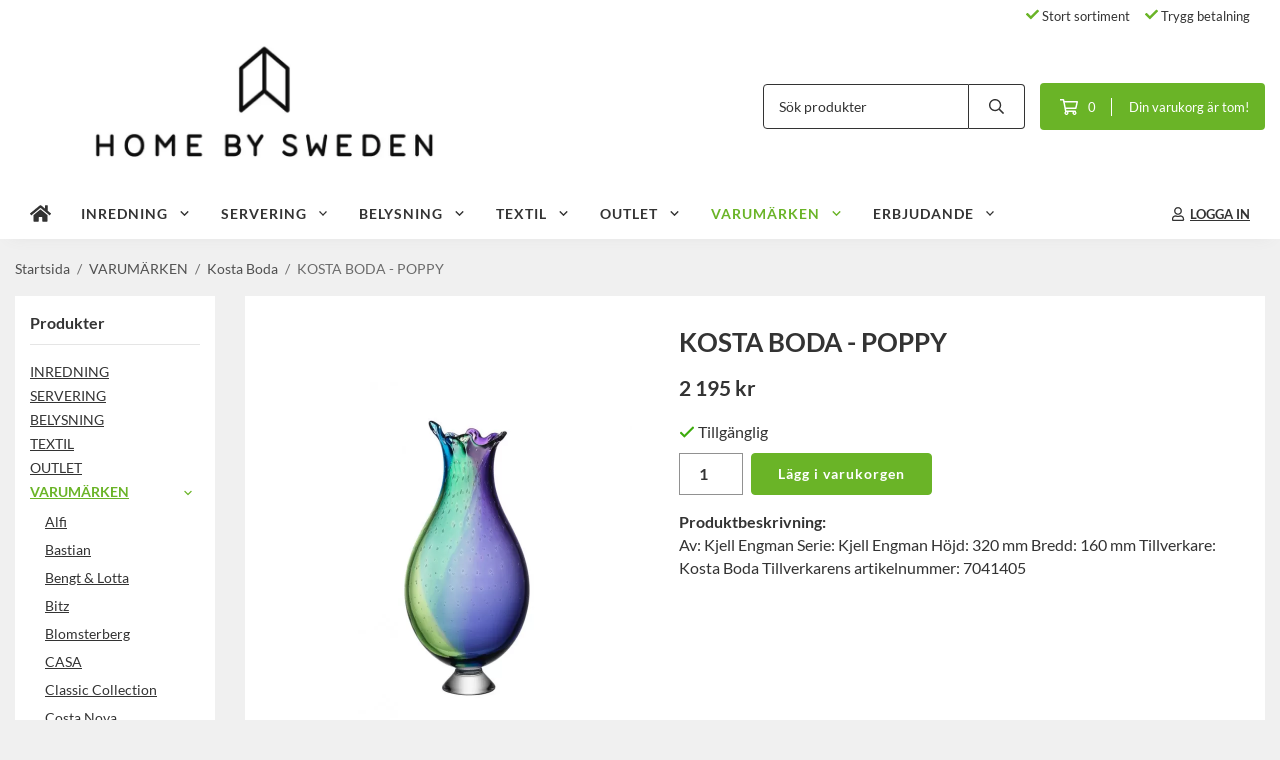

--- FILE ---
content_type: text/html; charset=UTF-8
request_url: https://homebysweden.se/varumarken/kosta-boda/kosta-boda-poppy/
body_size: 21044
content:
<!doctype html><html lang="sv" class="fonts-loaded"><head><meta charset="utf-8"><title>KOSTA BODA - POPPY - Kosta Boda - VARUMÄRKEN</title><meta name="description" content="Av: Kjell Engman Serie: Kjell Engman Höjd: 320 mm Bredd: 160 mm Tillverkare: Kosta Boda Tillverkarens artikelnummer: 7041405"><meta name="keywords" content=""><meta name="robots" content="index, follow"><meta name="viewport" content="width=device-width, initial-scale=1"><!-- WIKINGGRUPPEN 15.0.92 --><link rel="shortcut icon" href="/favicon.png"><style>body{margin:0}*,*:before,*:after{-moz-box-sizing:border-box;-webkit-box-sizing:border-box;box-sizing:border-box}body{background-color:#f0f0f0}html{color:#333;font-family:sans-serif;font-size:16px;font-weight:400;line-height:1.45}@media all and (max-width:480px){html{font-size:.9rem}}html.fonts-loaded{font-family:'Lato',sans-serif}h1,h2,h3,h4,h5,h6{margin-top:0;margin-bottom:10px;color:#333;font-family:sans-serif;font-weight:700}.fonts-loaded h3,.fonts-loaded h4,.fonts-loaded h5,.fonts-loaded h6{font-family:'Lato',sans-serif}h1{font-size:26px;font-weight:600;line-height:1.25}.fonts-loaded h1{font-family:'Lato',sans-serif}h2{font-size:26px;font-weight:600}.fonts-loaded h2{font-family:'Lato',sans-serif}h3{font-size:22px}h4{font-size:20px}h5{font-size:19px}h6{font-size:14px}p{margin:0 0 10px}b,strong,th{font-weight:600}th,td{text-align:left}img{height:auto;max-width:100%;vertical-align:middle}a{color:#6ab427}a:hover{text-decoration:underline}fieldset{border-style:none;margin:0;padding:0}input,textarea,.cart-quantity-input{border:1px solid #919191;border-radius:0;padding:8px 10px;background-clip:padding-box;color:#333;line-height:1.3}input:focus,textarea:focus{border-color:#7d7d7d;outline:none}input::placeholder,textarea::placeholder{color:#919191}select{padding:2px 3px;font-family:'Lato',sans-serif;font-size:11px}hr{border:0;border-top:1px solid #cfcfcf;display:block;height:1px;margin:15px 0;padding:0}blockquote{padding-top:2px;padding-bottom:2px;padding-left:20px;padding-right:8px;border:#919191 solid 0;border-left-width:3px}table[align]{float:none}table[align="right"]{margin-left:auto}body[data-keyboard] :focus:not(:active){outline:3px solid #ec040b!important;outline-offset:-3px}body[data-keyboard] button input:focus:not(:active),body[data-keyboard] textarea:focus:not(:active),body[data-keyboard] select:focus:not(:active){outline:none}body[data-keyboard] :focus{outline:2px solid #ec040b!important;outline-offset:2px}.l-holder{position:relative;max-width:1250px;margin-left:auto;margin-right:auto;background-color:none}@media all and (max-width:1280px){.l-holder{margin-left:15px;margin-right:15px}}@media all and (max-width:768px),only screen and (max-device-width:900px) and (orientation:landscape){.l-holder{margin-top:15px}}.l-constrained{position:relative;margin-left:auto;margin-right:auto;max-width:1250px}.l-main{margin-bottom:15px;overflow:hidden}.l-sidebar,.l-sidebar-primary{width:200px}.l-sidebar-primary{float:left;margin-right:30px}@media all and (max-width:768px),only screen and (max-device-width:900px) and (orientation:landscape){.l-sidebar-primary{display:none}}.l-sidebar{float:right;margin-left:30px}@media all and (max-width:960px){.l-sidebar{display:none}}.neutral-btn{padding:0;border-style:none;background-color:#fff0;outline:none;-webkit-appearance:none;-moz-appearance:none;appearance:none;-webkit-user-select:none;-moz-user-select:none;-ms-user-select:none;user-select:none}.grid--middle .grid-item{vertical-align:middle}.grid-item{overflow:hidden}.grid-1-1{display:grid;grid-template-columns:repeat(1,1fr);grid-gap:20px;margin-bottom:20px}.no-cssgrid .grid-1-1{margin-left:-20px}.no-cssgrid .grid-1-1>li{display:inline-block;vertical-align:top;width:calc(99.99%/1 - 20px);margin-left:20px;margin-bottom:20px}.grid-2{display:grid;grid-template-columns:repeat(2,1fr);grid-gap:20px;margin-bottom:20px}.no-cssgrid .grid-2{margin-left:-20px}.no-cssgrid .grid-2>li{display:inline-block;vertical-align:top;width:calc(99.99%/2 - 20px);margin-left:20px;margin-bottom:20px}.grid-1-2{display:grid;grid-template-columns:repeat(2,1fr);grid-gap:20px;margin-bottom:20px;grid-template-columns:1fr 2fr}.no-cssgrid .grid-1-2{margin-left:-20px}.no-cssgrid .grid-1-2>li{display:inline-block;vertical-align:top;width:calc(99.99%/2 - 20px);margin-left:20px;margin-bottom:20px}.grid-2-1{display:grid;grid-template-columns:repeat(2,1fr);grid-gap:20px;margin-bottom:20px;grid-template-columns:2fr 1fr}.no-cssgrid .grid-2-1{margin-left:-20px}.no-cssgrid .grid-2-1>li{display:inline-block;vertical-align:top;width:calc(99.99%/2 - 20px);margin-left:20px;margin-bottom:20px}.grid-3{display:grid;grid-template-columns:repeat(3,1fr);grid-gap:20px;margin-bottom:20px}.no-cssgrid .grid-3{margin-left:-20px}.no-cssgrid .grid-3>li{display:inline-block;vertical-align:top;width:calc(99.99%/3 - 20px);margin-left:20px;margin-bottom:20px}.grid-4{display:grid;grid-template-columns:repeat(4,1fr);grid-gap:20px;margin-bottom:20px}.no-cssgrid .grid-4{margin-left:-20px}.no-cssgrid .grid-4>li{display:inline-block;vertical-align:top;width:calc(99.99%/4 - 20px);margin-left:20px;margin-bottom:20px}.grid-6{display:grid;grid-template-columns:repeat(6,1fr);grid-gap:20px;margin-bottom:20px}.no-cssgrid .grid-6{margin-left:-20px}.no-cssgrid .grid-6>li{display:inline-block;vertical-align:top;width:calc(99.99%/6 - 20px);margin-left:20px;margin-bottom:20px}@media all and (max-width:768px),only screen and (max-device-width:900px) and (orientation:landscape){.grid-4{display:grid;grid-template-columns:repeat(2,1fr);grid-gap:20px;margin-bottom:20px}.no-cssgrid .grid-4{margin-left:-20px}.no-cssgrid .grid-4>li{display:inline-block;vertical-align:top;width:calc(99.99%/2 - 20px);margin-left:20px;margin-bottom:20px}.grid-6{display:grid;grid-template-columns:repeat(3,1fr);grid-gap:20px;margin-bottom:20px}.no-cssgrid .grid-6{margin-left:-20px}.no-cssgrid .grid-6>li{display:inline-block;vertical-align:top;width:calc(99.99%/3 - 20px);margin-left:20px;margin-bottom:20px}}@media all and (max-width:480px){.grid-1-1,.grid-1-2,.grid-2-1,.grid-2,.grid-3,.grid-4{display:grid;grid-template-columns:repeat(1,1fr);grid-gap:20px;margin-bottom:20px}.no-cssgrid .grid-1-1,.no-cssgrid .grid-1-2,.no-cssgrid .grid-2-1,.no-cssgrid .grid-2,.no-cssgrid .grid-3,.no-cssgrid .grid-4{margin-left:-20px}.no-cssgrid .grid-1-1>li,.no-cssgrid .grid-1-2>li,.no-cssgrid .grid-2-1>li,.no-cssgrid .grid-2>li,.no-cssgrid .grid-3>li,.no-cssgrid .grid-4>li{display:inline-block;vertical-align:top;width:calc(99.99%/1 - 20px);margin-left:20px;margin-bottom:20px}.grid-6{display:grid;grid-template-columns:repeat(2,1fr);grid-gap:20px;margin-bottom:20px}.no-cssgrid .grid-6{margin-left:-20px}.no-cssgrid .grid-6>li{display:inline-block;vertical-align:top;width:calc(99.99%/2 - 20px);margin-left:20px;margin-bottom:20px}}.nav,.nav-block,.nav-float{margin:0;padding-left:0;list-style-type:none}.nav>li,.nav>li>a{display:inline-block}.nav-float>li{float:left}.nav-block>li>a{display:block}.nav-tick li{margin-right:10px}.nav-tick{margin-bottom:10px}.block-list{margin:0;padding-left:0;list-style-type:none}.list-info dd{margin:0 0 15px}.media{margin-bottom:15px}.media,.media-body{overflow:hidden}.media-img{margin-right:15px;float:left}.media-img img{display:block}.table{border-collapse:collapse;border-spacing:0;table-layout:fixed;width:100%}.table td,.table th{padding:0}.default-table{width:100%}.default-table>thead>tr{border-bottom:1px solid #e2e2e2}.default-table>thead th{padding:8px}.default-table>tbody td{padding:8px}.video-wrapper{position:relative;height:0;margin-bottom:20px;padding-bottom:56.25%;padding-top:25px}.video-wrapper iframe{position:absolute;top:0;left:0;height:100%;width:100%}.flexslider{height:0;overflow:hidden}.flexslider .is-flex-lazyload{visibility:hidden}.flexslider a{text-decoration:none}.flex__item{position:relative;display:none;backface-visibility:hidden}.flex__item:first-child{display:block}.is-flex-loading .flex-arrow{visibility:hidden}.is-flex-touch .flex-arrows{display:none}.is-flex-loading .flex-nav{visibility:hidden;opacity:0}.flex-nav{margin-top:15px;margin-bottom:10px;opacity:1;visibility:visible}.flex-nav--paging{position:absolute;bottom:0;z-index:5;width:100%;text-align:center}.flex-nav--paging li{display:inline-block;margin:0 4px}.flex-nav--paging a{border-radius:100%;display:block;height:9px;width:9px;background:#666;background:rgb(0 0 0 / .2);cursor:pointer;text-indent:-9999px;-webkit-tap-highlight-color:#fff0}.flex-nav--paging .flex-active a{background:#000;background:rgb(0 0 0 / .5);cursor:default}.flex-nav--thumbs{overflow:hidden}.flex-nav--thumbs li{float:left;width:9%}.flex-nav--thumbs img{cursor:pointer;opacity:.7}.flex-nav--thumbs img:hover,.flex-active .flex-nav--thumbs img{opacity:1}.flex-nav--thumbs .flex-active{cursor:default}.flex-caption{position:absolute;top:0;bottom:0;width:100%;z-index:4;align-items:center;flex-direction:column;justify-content:center;display:flex;overflow:hidden;padding:5px 10px;text-align:center}.flex-caption h2{font-size:2rem}@media all and (max-width:480px){.flex-caption h2{font-size:1.5rem}}.flex-caption p{margin:0;padding:0 0 5px}@media all and (max-width:480px){.flex-caption p{font-size:.9rem}}.flex-caption__link{position:absolute;bottom:0;left:0;right:0;top:0}@media all and (max-width:768px),only screen and (max-device-width:900px) and (orientation:landscape){.flexslider-wide .flexslider,.flexslider-wide .flex__item>div{aspect-ratio:auto}}@media all and (max-width:768px),only screen and (max-device-width:900px) and (orientation:landscape){.flexslider-wide .flex__item img{height:100%;object-fit:cover}}.is-lazyload,img[data-src]{visibility:hidden;opacity:0}img[src]{visibility:visible;opacity:1;transition:opacity .3s}.highlight-bar{padding:10px;text-align:center;font-size:1.2rem;font-weight:400}.breadcrumbs{margin-bottom:10px;padding-bottom:7px;font-size:.9rem}.breadcrumbs>li{color:#6b6b6b;line-height:1}.breadcrumbs a{color:#505050;vertical-align:top}.breadcrumbs .icon{margin-left:2px;margin-right:2px;vertical-align:top;color:#505050}.breadcrumbs__divider{margin-left:7px;margin-right:7px}.rss-logo .icon{font-size:14px;vertical-align:middle}.rss-logo a .icon{color:#333}.rss-logo a:hover .icon{color:#db6b27;text-decoration:none}.btn{position:relative;border-style:none;display:inline-block;padding:10px 26px;background-color:#fff;border-radius:4px;color:#333;font-weight:600;font-size:.9rem;line-height:1;text-align:center;text-decoration:none;cursor:pointer;outline-style:none;user-select:none;-webkit-tap-highlight-color:#fff0}.btn .icon{vertical-align:middle}.btn:hover,.btn:focus{text-decoration:none;background-color:#f2f2f2}.btn:active{box-shadow:inset 0 3px 5px rgb(0 0 0 / .125)}.btn--primary{background-color:#6ab427;color:#fff}.btn--primary:hover,.btn--primary:focus{background-color:#5e9f22}.btn--medium{padding:12px 30px;font-size:.9rem}.btn--large{padding:15px 35px;font-size:1rem}.btn--block{display:block;padding:12px 30px;width:100%;font-size:.9rem;text-align:center}.btn--neutral{padding:0;border-style:none;background:#fff0}.card{margin-bottom:15px}.card__heading{margin:0;padding:7px 10px;background-color:#fff;border-radius:0 0 0 0;color:#333;font-weight:600}.card__body{border:1px solid #919191;border-top-style:none;padding:10px;background:#fff}.cart-holder{position:relative;flex-shrink:0}.topcart{display:flex;align-items:center;padding-bottom:5px;padding-top:5px;color:#333}.topcart__body{display:flex;justify-content:space-between;align-items:center;margin-right:5px;cursor:pointer}.topcart__count,.topcart__subtotal{font-weight:600}.topcart__icon-inner{position:relative}.topcart__cart-icon{margin-right:10px;margin-left:5px;font-size:25px;vertical-align:top}.topcart-info{line-height:22px}.topcart__count{position:absolute;top:-7px;right:-4px;border-radius:50%;height:20px;width:20px;background:#6ab427;color:#fff;font-size:12px;line-height:20px;text-align:center}.topcart__arrow{margin-right:10px;margin-left:2px;vertical-align:middle}.topcart__favorites{margin-right:12px}.topcart__favorites .icon{color:#333;font-size:25px;vertical-align:top}.is-hover.topcart__favorites .icon{animation:pop 0.25s cubic-bezier(.694,.0482,.335,1) 3}.is-new-cart-item .topcart__count{animation:cart-count-pop 0.25s cubic-bezier(.694,.0482,.335,1)}.popcart{display:none}.filtermenu{margin:0;padding-left:0;list-style-type:none}.filtermenu li:last-child{border-bottom:0}.filtermenu__item{border-bottom:solid 1px #dcdcdc;padding:6px;background-color:#f9f9f9}.filtermenu__item--heading{padding:8px 10px;font-weight:600;background:#fff}.search-wrapper{display:flex;align-items:center;justify-content:space-between}@media all and (max-width:480px){.product-filter-wrapper{width:100%;margin:0}}.product-filter{display:flex;align-items:stretch;overflow:visible}@media all and (max-width:480px){.product-filter{display:block;width:100%;margin:0}}.desktop-filter-title{display:flex;align-items:center;padding-left:15px;padding-right:15px;margin-bottom:0;border:1px solid #919191;border-right:0;border-top-left-radius:0;border-bottom-left-radius:0;background:#eee;font-size:1rem;font-weight:600}.fonts-loaded .desktop-filter-title{font-family:'Lato'}@media all and (max-width:480px){.desktop-filter-title{display:none}}.mobile-filter-title{display:none}@media all and (max-width:480px){.mobile-filter-title{display:flex;justify-content:space-between;align-items:center;padding:8px 10px 8px 15px;border:1px solid #d9d9d9;border-radius:0;background:#eee;font-weight:600}.mobile-filter-title h4{margin-bottom:0;font-size:1rem}.fonts-loaded .mobile-filter-title h4{font-family:'Lato'}}.product-filter__items{display:flex;justify-content:stretch;align-items:flex-start;flex-wrap:wrap;border:1px solid #919191;border-bottom-width:0;border-left-width:0;border-top-right-radius:0;border-bottom-right-radius:0;color:#333}@media all and (max-width:480px){.product-filter__items{display:none;margin-top:5px}.is-opened .product-filter__items{display:block}}.product-filter__item{position:relative;flex:1 0 auto;border:1px solid #919191;border-top-width:0;border-right-width:0}@media all and (max-width:480px){.product-filter__item{width:100%;margin-right:0;border-top-width:1px;border-right-width:1px}.product-filter__item~.product-filter__item{border-top-width:0}.product-filter__item:last-child{border-top-right-radius:0;border-bottom-right-radius:0}}.product-filter__title{display:flex;justify-content:space-between;align-items:center;padding:8px 10px 8px 15px;border-bottom:none;font-weight:400;cursor:pointer}.product-filter__title .icon{margin-left:10px}.grid-gallery{margin:0;padding-left:0;list-style-type:none;display:grid;grid-template-columns:repeat(5,1fr);grid-gap:20px;margin-bottom:20px}.no-cssgrid .grid-gallery{margin-left:-20px}.no-cssgrid .grid-gallery>li{display:inline-block;vertical-align:top;width:calc(99.99%/5 - 20px);margin-left:20px;margin-bottom:20px}.view-category .grid-gallery,.view-product .grid-gallery,.view-search .grid-gallery,.view-campaigns .grid-gallery,.autocomplete .grid-gallery{display:grid;grid-template-columns:repeat(4,1fr);grid-gap:20px;margin-bottom:20px}.no-cssgrid .view-category .grid-gallery,.no-cssgrid .view-product .grid-gallery,.no-cssgrid .view-search .grid-gallery,.no-cssgrid .view-campaigns .grid-gallery,.no-cssgrid .autocomplete .grid-gallery{margin-left:-20px}.no-cssgrid .view-category .grid-gallery>li,.no-cssgrid .view-product .grid-gallery>li,.no-cssgrid .view-search .grid-gallery>li,.no-cssgrid .view-campaigns .grid-gallery>li,.no-cssgrid .autocomplete .grid-gallery>li{display:inline-block;vertical-align:top;width:calc(99.99%/4 - 20px);margin-left:20px;margin-bottom:20px}@media all and (max-width:960px){.grid-gallery,[class^=view-] .grid-gallery{display:grid;grid-template-columns:repeat(3,1fr);grid-gap:20px;margin-bottom:20px}.no-cssgrid .grid-gallery,.no-cssgrid [class^=view-] .grid-gallery{margin-left:-20px}.no-cssgrid .grid-gallery>li,.no-cssgrid [class^=view-] .grid-gallery>li{display:inline-block;vertical-align:top;width:calc(99.99%/3 - 20px);margin-left:20px;margin-bottom:20px}}@media all and (max-width:480px){.grid-gallery,[class^=view-] .grid-gallery{display:grid;grid-template-columns:repeat(2,1fr);grid-gap:20px;margin-bottom:20px}.no-cssgrid .grid-gallery,.no-cssgrid [class^=view-] .grid-gallery{margin-left:-20px}.no-cssgrid .grid-gallery>li,.no-cssgrid [class^=view-] .grid-gallery>li{display:inline-block;vertical-align:top;width:calc(99.99%/2 - 20px);margin-left:20px;margin-bottom:20px}}.view-home .grid-gallery--categories{display:grid;grid-template-columns:repeat(3,1fr);grid-gap:20px;margin-bottom:20px;margin-top:30px;margin-bottom:30px}.no-cssgrid .view-home .grid-gallery--categories{margin-left:-20px}.no-cssgrid .view-home .grid-gallery--categories>li{display:inline-block;vertical-align:top;width:calc(99.99%/3 - 20px);margin-left:20px;margin-bottom:20px}@media all and (max-width:480px){.view-home .grid-gallery--categories{display:grid;grid-template-columns:repeat(1,1fr);grid-gap:20px;margin-bottom:20px}.no-cssgrid .view-home .grid-gallery--categories{margin-left:-20px}.no-cssgrid .view-home .grid-gallery--categories>li{display:inline-block;vertical-align:top;width:calc(99.99%/1 - 20px);margin-left:20px;margin-bottom:20px}}.row-gallery{margin:0;padding-left:0;list-style-type:none}.row-gallery>li{margin-bottom:20px}.list-gallery{margin:0;padding-left:0;list-style-type:none}.list-gallery>li{margin-bottom:20px}.list-gallery>li:last-child{margin-bottom:0}.header-bar{padding-top:6px;padding-bottom:6px;background:#fff;color:#333;font-size:.8rem}@media all and (max-width:1280px){.header-bar{padding-left:15px;padding-right:15px}}@media all and (max-width:768px),only screen and (max-device-width:900px) and (orientation:landscape){.header-bar{display:none}}.header-bar-sections{align-items:center;justify-content:space-between;gap:20px;display:flex}.header-bar__number{display:inline-block;font-size:16px;font-weight:600;vertical-align:middle}.header-bar__number p{margin-bottom:0}.header-bar__nav{gap:25px;display:inline-flex}.header-bar__nav a{color:#333}.header-bar__nav .input-select{color:#333}.header-bar__nav .input-select select{border:1px solid #858585;padding:5px 15px 5px 5px;color:#333}.header{background:#fff;color:#333}@media all and (max-width:1280px){.header{padding-left:15px;padding-right:15px}}@media all and (max-width:768px),only screen and (max-device-width:900px) and (orientation:landscape){.header{display:none}}.header-sections{position:relative;align-items:center;justify-content:space-between;display:flex;padding-top:20px;padding-bottom:20px}.header-sections__col-1{flex-shrink:0;max-width:400px}.header-sections__col-2{padding-left:70px;padding-right:70px;width:100%}@media all and (max-width:960px){.header-sections__col-2{padding-right:0;margin-right:0}}.header-sections__col-3{flex-shrink:0}.header-sections__col-3 .icon{font-size:18px}@media all and (max-width:960px){.header-sections__col-3{display:none}}.header-logo{display:block;max-width:100%}.header-logo img{width:100%}.header-config-nav{position:absolute;top:0;right:20px}.header-config-nav li{margin-left:10px;vertical-align:middle}.m-header{position:relative;position:-webkit-sticky;position:sticky;top:0;z-index:1000;align-items:center;justify-content:space-between;border-bottom:1px solid #919191;display:none;height:65px;padding-left:10px;padding-right:10px;background:#fff}@media all and (max-width:768px),only screen and (max-device-width:900px) and (orientation:landscape){.m-header{display:flex}}@media all and (max-width:480px){.m-header{height:50px}}@media screen and (orientation:landscape){.m-header{position:relative}}.m-header__col-1,.m-header__col-2,.m-header__col-3{-webkit-box-flex:1;-ms-flex:1;flex:1;-webkit-box-align:center;-ms-flex-align:center;align-items:center}.m-header__col-1{-webkit-box-pack:start;-ms-flex-pack:start;justify-content:flex-start}.m-header__col-2{-webkit-box-pack:center;-ms-flex-pack:center;justify-content:center;text-align:center}.m-header__col-3{-webkit-box-pack:end;-ms-flex-pack:end;justify-content:flex-end;text-align:right}.m-header__logo{display:inline-block}.m-header__logo img{max-width:155px;max-height:65px;padding-top:5px;padding-bottom:5px;width:auto}@media all and (max-width:480px){.m-header__logo img{max-width:135px;max-height:50px}}.m-header__logo img:hover,.m-header__logo img:active{opacity:.8}.m-header__logo a{-webkit-tap-highlight-color:#fff0}.m-header__item{width:35px;color:#333;font-size:21px;line-height:1;-webkit-tap-highlight-color:#fff0}.m-header__item .icon{vertical-align:top}.m-header__item--search{font-size:18px}.m-header__item--cart-inner{position:relative;display:inline-block}.m-header__item--cart-count{position:absolute;top:-7px;right:-11px;border-radius:50%;height:17px;width:17px;background:#6ab427;color:#fff;font-size:10px;line-height:17px;text-align:center}.m-header__item--favorites{margin-right:6px}.is-hover.m-header__item--favorites .icon{animation:pop 0.25s cubic-bezier(.694,.0482,.335,1) 3}.icon{display:inline-block;width:1em;height:1em;fill:currentColor;pointer-events:none;stroke-width:0;stroke:currentColor}.icon--small{font-size:.8rem}.icon--medium{font-size:1.2rem}.icon--large{font-size:3rem}.icon-on,.is-active .icon-off,.is-hover .icon-off{display:none}.is-active .icon-on,.is-hover .icon-on{display:inline}.svg-wrapper{display:inline-block}input[type="radio"],input[type="checkbox"]{display:none}input[type="radio"]+label,input[type="checkbox"]+label{cursor:pointer}input[type="radio"]+label:before,input[type="checkbox"]+label:before{border:1px solid #a9a9a9;border-radius:0;display:inline-block;height:12px;margin-right:4px;margin-top:3px;width:12px;background:#f9f9f9;background:linear-gradient(#f9f9f9,#e9e9e9);content:'';vertical-align:top}input[type="radio"]+label:before{border-radius:50%}input[type="radio"]:checked+label:before{background:#f9f9f9 url(//wgrremote.se/img/mixed/checkbox-radio-2.png) center no-repeat;background-size:6px}input[type="checkbox"]:checked+label:before{background:#f9f9f9 url(//wgrremote.se/img/mixed/checkbox-box-2.png) center no-repeat;background-size:8px}input[type="radio"]:disabled+label:before,input[type="checkbox"]:disabled+label:before{background:#bbb;cursor:default}.input--highlight{border-color:#fff;box-shadow:0 0 10px rgb(0 0 0 / .15)}.label-wrapper{padding-left:20px}.label-wrapper>label{position:relative}.label-wrapper>label:before{position:absolute;margin-left:-20px}.input-form input,.input-form textarea{width:100%}.input-form__row{margin-bottom:8px}.input-form label{display:inline-block;margin-bottom:2px}.max-width-form{max-width:300px}.max-width-form-x2{max-width:400px}.input-table{display:table}.input-table__item{display:table-cell;white-space:nowrap}.input-table--middle .input-table__item{vertical-align:middle}.input-group{display:flex}.input-group--cramped .btn{border-radius:0}.input-group--cramped *:first-child{border-top-right-radius:0;border-bottom-right-radius:0}.input-group--cramped *:last-child{border-top-left-radius:0;border-bottom-left-radius:0}.input-group--cramped input:first-child{border-right:0}.input-group--cramped input:last-child{border-left:0}.input-group__item{width:50%}.input-group__item:first-child{margin-right:2%}.input-group-1-4 .input-group__item{width:70%}.input-group-1-4 .input-group__item:first-child{width:28%}.input-select{position:relative;align-items:center;display:inline-flex}.input-select select{border-style:none;height:100%;padding:5px 15px 5px 0;width:100%;-webkit-appearance:none;-moz-appearance:none;appearance:none;background:none;font:inherit;line-height:normal;outline:none}.input-select select::-ms-expand{display:none}.input-select .icon{position:absolute;top:0;right:0;bottom:0;margin:auto}.input-select--box select{border:1px solid #919191;border-radius:0 0 0 0;padding:8px 30px 8px 15px}.input-select--box--medium{border-color:#c2c2c2}.input-select--box--medium select{padding:7px 30px 7px 15px}.input-select--box--small select{padding:5px 25px 5px 10px}.input-select--box .icon{right:10px}.product-item{position:relative;flex-direction:column;border:1px solid #919191;display:flex;padding:15px;overflow:hidden;width:auto;border-radius:0;background:#fff;cursor:pointer;text-align:center}@media all and (max-width:768px),only screen and (max-device-width:900px) and (orientation:landscape){.product-item{padding:10px;-webkit-tap-highlight-color:#fff0}}.product-item .price{display:inline-flex;font-size:1.3rem}.product-item__img{position:relative;margin-bottom:7px;padding-bottom:98%}.product-item__img img{position:absolute;top:0;right:0;bottom:0;left:0;margin:auto;width:auto;max-height:100%}.product-item__heading{margin-bottom:7px;overflow:hidden;color:#333;font-size:.95rem;font-weight:400}.product-item__body{margin-top:auto}.product-item__select-area{margin-bottom:7px}.product-item__buttons{gap:6px;display:flex;justify-content:center;margin-top:7px}.product-item__buttons .btn{flex:1;padding-left:0;padding-right:0}.product-item__favorite-icon{position:absolute;top:0;right:0;color:#b6b6b6;font-size:18px}.product-item__favorite-icon:after{position:absolute;top:0;right:0;border-right:45px solid #fff;border-bottom:45px solid #fff0;content:''}.product-item__favorite-icon .icon{position:absolute;top:5px;right:5px;z-index:1}.is-active.product-item__favorite-icon .icon{color:#6ab427}.is-hover.product-item__favorite-icon .icon{animation:pop 0.25s cubic-bezier(.694,.0482,.335,1)}.list-gallery .product-item{border:none;padding:0}.category-item{position:relative;border:1px solid #919191;padding:8px;overflow:hidden;border-radius:0;background:#fff;text-align:center;cursor:pointer}@media all and (max-width:768px),only screen and (max-device-width:900px) and (orientation:landscape){.category-item{-webkit-tap-highlight-color:#fff0}}.category-item__img{position:relative;padding-bottom:100%;margin-bottom:7px}.category-item__img img{position:absolute;top:0;right:0;bottom:0;left:0;margin:auto;max-height:100%}.category-item__heading{overflow:hidden}.category-item__heading a{color:#333;text-decoration:none}.category-item--card{border-style:none;padding:0;background:#fff0}.category-item--card .category-item__img{margin-bottom:0}.category-item--card .category-item__body{position:absolute;top:0;left:0;right:0;bottom:0;align-items:center;flex-direction:column;justify-content:center;display:flex;margin:auto}.category-item--card .category-item__body__title{margin-bottom:20px;color:#fff;font-size:1.8rem;font-weight:700}.product-item-row{position:relative;display:flex;justify-content:space-between;align-items:flex-start;gap:15px;border:1px solid #919191;padding:15px;overflow:hidden;background:#fff;cursor:pointer}@media all and (max-width:480px){.product-item-row{padding:8px}.product-item-row .btn{padding:6px 12px}}.product-item-row .product-item__banner{width:85px;aspect-ratio:1}.product-item-row .product-item__banner .product-item__banner__span{position:absolute;left:-54px;top:17px;height:18px;line-height:18px;width:177px;font-size:.7rem;font-weight:700}.product-item-row__checkbox-area{float:left}.product-item-row__img{width:80px;text-align:center}.product-item-row__img img{max-height:80px}.product-item-row__footer{flex-shrink:0;text-align:right}.product-item-row__body{display:flex;flex-direction:column;gap:5px;width:100%;overflow:hidden}.product-item-row__price{margin-bottom:10px}.news-item{border:1px solid #919191;padding:15px;background:#fff;border-radius:0}.news-item--sidebar:not(:last-child){margin-bottom:15px}.news-item .news-item__img{position:relative;margin-bottom:15px;padding-bottom:66.666%}.news-item .news-item__img img{position:absolute;top:0;right:0;bottom:0;left:0;margin:auto;max-height:100%}.news-item .news-item__title{font-size:1.2rem}.news-item .news-item__title a{color:#333}.menubar{position:relative;position:-webkit-sticky;position:sticky;top:0;left:0;z-index:100;margin-bottom:20px;background-color:#fff}@media all and (max-width:1280px){.menubar{padding-left:15px;padding-right:15px}}@media all and (max-width:768px),only screen and (max-device-width:900px) and (orientation:landscape){.menubar{display:none}}.menubar-inner{align-items:center;justify-content:space-between;display:flex}.site-nav{display:flex;flex-wrap:wrap}.site-nav>li>a{align-items:center;display:flex;height:55px;padding:0 20px;color:#333;font-size:1.05rem;text-decoration:none}.site-nav>li:hover>a{background-color:#71c12a;text-decoration:none;transition:background-color 0.2s}.site-nav>li>a.selected{background-color:#6ab427;color:#fff}.site-nav__home .icon{position:relative;vertical-align:middle}.menu-icon{font-size:1.3rem;vertical-align:text-bottom}.dropdown{display:none}.listmenu{margin:0;padding-left:10px;overflow:hidden;list-style-type:none}.listmenu a{position:relative;display:block;padding-top:2px;padding-bottom:2px;color:#333;font-size:.9rem}.listmenu .selected{font-weight:600}li .listmenu{display:none}.is-listmenu-opened>.listmenu{display:block}.listmenu-0{padding:15px;background:#eee}.listmenu-0>li>a{font-weight:400}.listmenu-0>li>.selected,.listmenu-0>li>.selected .menu-node{color:#6ab427;font-weight:600}.listmenu-1{padding-top:4px;padding-bottom:4px;padding-left:15px}.listmenu-1>li>a{padding-top:4px;padding-bottom:4px}.menu-node{position:absolute;top:0;right:0;bottom:0;margin:auto;height:12px;width:25px;color:#fff;font-size:12px;text-align:center}@media all and (max-width:768px),only screen and (max-device-width:900px) and (orientation:landscape){.menu-node{height:100%;width:40px;font-size:22px;text-align:center;line-height:49px}}.price{color:#333;font-weight:600}.price-discount{color:#6ab427}.price-original{font-size:.8rem;text-decoration:line-through}.site-search{align-items:stretch;display:flex;max-width:450px;height:42px;margin:auto;border:1px solid #919191;overflow:hidden;border-radius:0;background-color:#fff}.site-search .icon{vertical-align:top}.site-search .preloader{left:auto;right:15px}.site-search__col-1{position:relative;width:100%}.site-search__input{border-radius:0;border:none;height:100%;padding-left:15px;overflow:hidden;background-image:linear-gradient(to top,#ffffff 90%,#eeeeee);font-size:.9rem;text-overflow:ellipsis;white-space:nowrap}.site-search__input::-ms-clear{display:none}.site-search__input::placeholder{color:#333}.site-search__btn{padding:0;border-style:none;background-color:#fff0;outline:none;-webkit-appearance:none;-moz-appearance:none;appearance:none;-webkit-user-select:none;-moz-user-select:none;-ms-user-select:none;user-select:none;border-left:1px solid #919191;height:100%;padding-left:20px;padding-right:20px;background:#fff;color:#333;font-size:15px;line-height:1}.site-search__btn .icon{vertical-align:top}.site-search__btn:focus{opacity:.6}.autocomplete{position:absolute;left:0;right:0;z-index:1001;border-radius:0 0 0 0;display:none;margin-top:20px;padding:20px;width:100%;background:#fff;box-shadow:0 2px 8px rgb(0 0 0 / .25);color:#222}@media all and (max-width:1280px){.autocomplete{margin-left:15px;margin-right:15px;width:auto}}@media all and (max-width:768px),only screen and (max-device-width:900px) and (orientation:landscape){.autocomplete{position:fixed;top:0!important;bottom:0;margin-top:0;margin-left:0;margin-right:0;padding:0;border-radius:0;background:rgb(0 0 0 / .3);box-shadow:none}}.is-autocomplete-active .autocomplete{display:block}@media all and (max-width:768px),only screen and (max-device-width:900px) and (orientation:landscape){.autocomplete-content{padding:15px 15px 100px;height:100%;overflow-y:auto;user-select:none;-webkit-overflow-scrolling:touch!important}.is-autocomplete-open body,.is-autocomplete-active .autocomplete{background:#fff}.is-autocomplete-open body{overflow:hidden}.is-autocomplete-open .autocomplete{display:block}.is-autocomplete-open .m-nav{display:none}}.sort-section{margin-top:5px;margin-bottom:20px}.sort-section>li{margin-right:4px}.sort-section-heading{align-items:center;border:1px solid #919191;border-right:0;border-top-left-radius:0;border-bottom-left-radius:0;display:flex;padding-left:15px;padding-right:15px;background:#eee;color:#333;font-weight:600}.sort-section-select{border-top-left-radius:0;border-bottom-left-radius:0}@media all and (max-width:768px),only screen and (max-device-width:900px) and (orientation:landscape){.sort-section-select{width:100%}}.l-product{overflow:hidden}.l-product-col-1,.l-product-col-3{float:left;width:40%}.l-product-col-2{float:right;padding-left:20px;width:60%}.l-product-col-3{clear:left}@media all and (max-width:600px){.l-product-col-1,.l-product-col-2,.l-product-col-3{float:none;padding-left:0;padding-right:0;width:auto}}.product-carousel{position:relative;margin-bottom:15px;overflow:hidden}.product-carousel,.product-carousel__item{max-height:600px}@media all and (max-width:480px){.product-carousel,.product-carousel__item{max-height:350px}}.product-carousel__item{position:relative;text-align:center}.product-carousel__link{display:block;height:0;width:100%;cursor:pointer;cursor:-webkit-zoom-in;cursor:-moz-zoom-in;cursor:zoom-in}.product-carousel__img{position:absolute;top:0;left:0;right:0;bottom:0;margin:auto;max-height:100%;width:auto;object-fit:contain}.product-thumbs{margin-bottom:15px;font-size:0}.product-thumbs img{margin-top:5px;margin-right:5px;max-height:50px;cursor:pointer}.product-title{margin-bottom:15px}.product-options-title{margin-bottom:5px;font-weight:700}.product-options-items{margin-bottom:5px}.product-options-items label{border:1px solid #ccc;display:inline-block;margin-bottom:5px;margin-right:5px;min-width:60px;padding:6px 8px;color:#444;text-align:center}.product-options-items:last-of-type{margin-right:0}.product-options-items input:checked+label{border-color:#000;border-width:2px;color:#000;font-weight:700}.product-options-items input,.product-options-items input+label:before{display:none}.product-option-table{width:100%}.product-option-content{display:block;padding-bottom:4px;font-size:.9rem;font-weight:700}.product-option-content select{border-radius:0;padding:6px 8px;min-width:202px;font-size:.9rem}@media all and (max-width:480px){.product-option-content select{width:100%}}.product-option-spacing{display:block;padding-bottom:8px}.product-cart-button-wrapper{margin-bottom:15px}@media all and (max-width:480px){.product-cart-button-wrapper .btn--primary{display:block;width:100%;text-align:center}}.product-quantity{margin-right:8px;padding-top:10px;padding-bottom:10px;width:4em;font-weight:600;text-align:center}.product-custom-fields{margin-left:5px;margin-top:10px}.product-price-field{margin-bottom:15px}.product-price-field .price{font-size:21px}.product-stock{margin-bottom:10px}.product-stock-item{display:none}.product-stock-item .icon{vertical-align:middle;font-size:16px}.active-product-stock-item{display:block}.product-stock-item__text{vertical-align:middle}.in-stock .icon{color:#3eac0d}.on-order .icon{color:#eba709}.soon-out-of-stock .icon{color:#114b85}.out-of-stock>.icon{color:#d4463d}.product-part-payment-klarna{margin-bottom:10px}.is-hidden{display:none!important}.clearfix:before,.clearfix:after{content:"";display:table}.clearfix:after{clear:both}.clear{clear:both}.bare-ul{margin-bottom:0;margin-top:0;padding-left:0;list-style:none}.flush{margin:0!important}.wipe{padding:0!important}.right{float:right!important}.left{float:left!important}.float-none{float:none!important}.text-left{text-align:left!important}.text-center{text-align:center!important}.text-right{text-align:right!important}.align-top{vertical-align:top!important}.align-middle{vertical-align:middle!important}.align-bottom{vertical-align:bottom!important}.go:after{content:"\00A0" "\00BB"!important}.stretched{width:100%!important}.center-block{display:block;margin-left:auto;margin-right:auto}.vertical-center{align-items:center;display:flex}.space-between{justify-content:space-between;display:flex}.vertical-center-space-between{align-items:center;justify-content:space-between;display:flex}.muted{color:#595959}.info{color:#595959;font-size:.7rem}.brand{color:#fff}.reset-line-height{line-height:1}.mr-small{margin-right:5px}.ml-small{margin-left:5px}.mt-small{margin-top:5px}.mb-small{margin-bottom:5px}.mr{margin-right:15px}.ml{margin-left:15px}.mt{margin-top:15px}.mb{margin-bottom:15px}.visually-hidden{position:absolute;border:0;height:1px;margin:-1px;overflow:hidden;padding:0;width:1px;clip:rect(0 0 0 0)}@media all and (max-width:960px){.hide-for-xlarge{display:none!important}}@media all and (max-width:768px),only screen and (max-device-width:900px) and (orientation:landscape){.hide-for-large{display:none!important}.hide-on-touch{display:none}}@media all and (max-width:480px){.hide-for-medium{display:none!important}}@media all and (max-width:320px){.hide-for-small{display:none!important}}@media all and (min-width:769px){.hide-on-desktop{display:none}}.l-holder{margin-bottom:20px}.l-main{border-radius:0;padding:30px;margin-bottom:20px;background-color:#fff}@media all and (max-width:768px),only screen and (max-device-width:900px) and (orientation:landscape){.l-main{padding:15px}}.view-home .l-main,.view-category .l-main,.view-campaigns .l-main,.view-product .l-main,.view-favorites .l-main,.view-search .l-main{border-radius:0;padding:0;background-color:#fff0}.highlight-bar{font-weight:600;text-transform:uppercase}.btn{border:1px solid #919191;padding:12px 26px;font-weight:700;font-size:.8rem;letter-spacing:1px}.btn--medium{font-size:.9rem}.btn--large{font-size:1rem}.btn--primary{border-color:#6ab427}.btn--secondary{border-color:#6ab427;background-color:#6ab427;color:#fff}.btn--secondary:hover,.btn--secondary:focus{background-color:#5e9f22}.btn--secondary:active{box-shadow:inset 0 5px 8px rgb(0 0 0 / .125)}.card,.card--light{border-radius:0;background-color:#fff}.card .card__body,.card--light .card__body{border:none;background:#fff0}.card .card__heading,.card--light .card__heading{border-bottom:1px solid rgb(0 0 0 / .1);margin-left:15px;margin-right:15px;padding:15px 0 10px;background-color:#fff0;color:#333}.topcart-holder{height:47px}.topcart{align-items:stretch;height:100%;background:#6ab427;border-radius:4px;color:#fff;font-size:.8rem}.topcart__body.is-empty{cursor:default}.topcart__cart-icon-holder,.topcart__cart-link{padding:0 15px}.topcart__cart-icon-holder{display:flex;align-items:center;border-right:1px solid #fff}.topcart__cart-icon{font-size:25px}.topcart__cart-link,.topcart-info{display:flex;align-items:center;padding:0 12px;color:#fff}.topcart__cart-link:hover{color:rgb(255 255 255 / .8);text-decoration:none}.topcart__arrow{margin-left:8px;margin-right:0}.filtermenu{padding:15px}.filtermenu__item,.filtermenu__item--heading{border-bottom:none;padding:6px 0;background-color:#fff0}@media all and (max-width:768px),only screen and (max-device-width:900px) and (orientation:landscape){.view-home .grid-gallery--categories{display:grid;grid-template-columns:repeat(2,1fr);grid-gap:20px;margin-bottom:20px}.no-cssgrid .view-home .grid-gallery--categories{margin-left:-20px}.no-cssgrid .view-home .grid-gallery--categories>li{display:inline-block;vertical-align:top;width:calc(99.99%/2 - 20px);margin-left:20px;margin-bottom:20px}}.header-bar{padding:6px 0 0;background-color:#fff;font-size:13px}@media all and (max-width:1280px){.header-bar{padding-left:15px;padding-right:15px}}@media all and (max-width:768px),only screen and (max-device-width:900px) and (orientation:landscape){.header-bar{display:none}}.header-bar-sections{display:flex;align-items:center;justify-content:space-between}@media all and (max-width:960px){.header-bar-sections{flex-wrap:wrap}}.header-bar-sections__col-1{width:100%}.header-bar-sections__col-1 p{margin-bottom:0}.header-bar-sections__col-2,.header-bar-sections__col-3{flex-shrink:0}.header-bar__editable{display:inline-block}.header-bar__editable ul{list-style-type:none;margin:0;padding-left:0}.header-bar__editable ul>li{display:inline-block;margin-right:15px;vertical-align:text-top}.header-bar__editable ul>li:last-child{margin-right:0}.header-bar__nav{display:inline-block;margin-left:15px;font-size:.8rem;vertical-align:middle}.header-bar__nav li{margin-left:15px;vertical-align:middle}.header-bar__nav li:first-child{margin-left:0}.header-bar__nav a{color:#333}.header-bar__nav .input-select,.header-bar__nav .input-select select{color:#333}.header-bar__nav .input-select option,.header-bar__nav .input-select select option{color:#000}.header{background-color:#fff}.header-sections{padding:10px 0}.header-sections__col-1{max-width:50%;width:100%}@media all and (max-width:960px){.header-sections__col-1{margin-right:15px;width:auto}}.header-sections__col-2{position:relative;align-items:center;display:flex;justify-content:flex-end;flex:1;max-width:400px;width:100%}.header-sections__col-2 .site-search{width:100%}.header-sections__col-2>div{flex-shrink:0}.header-sections__col-2{padding-left:15px;padding-right:15px}.header-sections__col-3{flex-shrink:0;max-width:225px;width:100%}@media all and (max-width:960px){.header-sections__col-3{display:block}}.m-header{border-bottom-style:none;background-color:#fff}.m-header__item{color:#333}.product-item{padding:20px;border-style:none}@media all and (max-width:768px),only screen and (max-device-width:900px) and (orientation:landscape){.product-item{padding:10px}}.product-item__heading{font-size:1rem}@media all and (max-width:480px){.product-item__heading{font-size:.9rem}}.product-item__favorite-icon{position:relative;display:flex;justify-content:center;padding:5px;margin-bottom:10px;color:#333;font-size:18px}.product-item__favorite-icon .icon{position:relative;top:0;right:0}.product-item__favorite-icon.is-active .icon{position:relative;color:#6ab427}.product-item__favorite-icon:after{display:none}.product-item__buttons{margin-top:15px}.menubar{background-color:#fff;-webkit-box-shadow:0 6px 17px -11px #dbdbdb;-moz-box-shadow:0 6px 17px -11px #dbdbdb;box-shadow:0 6px 17px -11p #dbdbdb}.view-home .menubar{margin-bottom:0}@media all and (max-width:1280px){.menubar.is-sticky{padding-right:0}}.site-nav>li>a{height:50px;padding:0 15px;font-size:.9rem;font-weight:600;letter-spacing:1px;text-transform:uppercase}.site-nav>li>a:hover{opacity:1}.site-nav>li:hover>a{background-color:#fff0;color:#71c12a;text-decoration:none;transition:color 0.2s}.site-nav>li>a.selected{color:#6ab427;background-color:#fff0}.nav__favorites .icon{margin-left:10px;color:#333;font-size:14px}.nav__login{color:#333;font-size:14px;text-transform:uppercase}.nav__login>span{margin-left:5px;font-size:.8rem;font-weight:700}.menubar.is-sticky .topcart{height:100%;padding:0 10px;border-radius:0}.menubar.is-sticky .topcart__cart-icon-holder{border-right:none;padding:0}.menubar.is-sticky .topcart__cart-link{display:none}.menubar.is-sticky .topcart-info{display:none}.menubar.is-sticky .site-nav>li>a{padding:0 10px;font-size:.8rem}.menubar.is-sticky .site-nav>li>a .has-dropdown .icon{margin-left:5px}@media all and (max-width:1280px){.menubar.is-sticky .nav__login{display:none}}.menubar__right-holder{align-self:stretch;display:flex}.menubar__right-holder .menubar__right-personal{padding:0 15px}.listmenu-0{background:#fff}.listmenu-0:last-child{margin-bottom:0}.site-search{border-style:none;height:45px;margin-right:10px}.site-search__input{border:1px solid #333;border-radius:4px 0 0 4px;background-image:none}.site-search__btn{border:1px solid #333;border-left-style:none;border-radius:0 4px 4px 0;background-color:#fff0;color:#333}.sort-section{margin-bottom:20px}.sort-section-heading,.sort-section-select{background:#fff}.checkout-header{background:#fff;box-shadow:none;color:#333}.checkout-info{background-color:#fff}.checkout-stepnumber{background-color:#333;color:#fff}.checkout-cart-topay{color:#6ab427}.checkout-shipping-method input:checked+label:before{background-color:#333;border-color:#333}.startpage-bar{font-size:26px}@media all and (max-width:480px){.view-category .grid-gallery--categories{grid-template-columns:repeat(1,1fr)}}</style><link rel="stylesheet" media="print" href="/css/compiled/compiled_1.css?v=1391"
onload="this.media='all';this.onload=null;"><link rel="canonical" href="https://homebysweden.se/varumarken/kosta-boda/kosta-boda-poppy/"><script async src="https://www.googletagmanager.com/gtag/js?id=G-0GJZ2SFYTH"></script><script>window.dataLayer = window.dataLayer || [];
function gtag(){dataLayer.push(arguments);}
gtag("js", new Date());
gtag("config", "G-0GJZ2SFYTH", {"currency":"SEK","anonymize_ip":true});gtag("event", "view_item", {"items":[{"id":"KB7041405","name":"KOSTA BODA - POPPY","brand":"Kosta Boda","category":"varumarken\/kosta-boda","price":2195,"item_id":"KB7041405","item_name":"KOSTA BODA - POPPY","item_category":"varumarken\/kosta-boda"}],"currency":"SEK"}); </script><meta property="og:title" content="KOSTA BODA - POPPY"/><meta property="og:description" content="Av: Kjell Engman Serie: Kjell Engman Höjd: 320 mm Bredd: 160 mm Tillverkare: Kosta Boda Tillverkarens artikelnummer: 7041405"/><meta property="og:type" content="product"/><meta property="og:url" content="https://homebysweden.se/varumarken/kosta-boda/kosta-boda-poppy/"/><meta property="og:site_name" content="Home by Sweden Distribution AB"/><meta property="product:retailer_item_id" content="KB7041405"/><meta property="product:price:amount" content="2195" /><meta property="product:price:currency" content="SEK" /><meta property="product:availability" content="instock" /><meta property="og:image" content="https://homebysweden.se/images/zoom/kb7041405.jpg"/><meta property="og:image" content="https://homebysweden.se/images/normal/kb7041405-13907.jpg"/></head><body class="view-product" itemscope itemtype="http://schema.org/ItemPage"><div id="fb-root"></div><header class="m-header js-m-header" aria-hidden="true"><div class="m-header__col-1"><button class="m-header__item m-header__item--menu neutral-btn" id="js-mobile-menu" aria-label="Meny"><span class="m-header__item--menu-open"><svg class="icon icon--bars "><use xmlns:xlink="http://www.w3.org/1999/xlink" xlink:href="/svg-icons/regular/bars.svg#icon-regular-bars" href="/svg-icons/regular/bars.svg#icon-regular-bars"></use></svg></span><span class="m-header__item--menu-close"><svg class="icon icon--times "><use xmlns:xlink="http://www.w3.org/1999/xlink" xlink:href="/svg-icons/regular/times.svg#icon-regular-times" href="/svg-icons/regular/times.svg#icon-regular-times"></use></svg></span></button><button class="m-header__item m-header__item--search neutral-btn js-touch-area" id="js-mobile-search" aria-label="Sök"><svg class="icon icon--search "><use xmlns:xlink="http://www.w3.org/1999/xlink" xlink:href="/svg-icons/regular/search.svg#icon-regular-search" href="/svg-icons/regular/search.svg#icon-regular-search"></use></svg></button></div><div class="m-header__col-2"><a class="m-header__logo" href="/"><img
class="mini-site-logo"
src="/frontend/view_templates/lilly/design/logos/skarmavbild2022-05-20kl.20.51.423.jpg.webp"
alt="Home by Sweden Distribution AB"
width="1305" height="300"></a></div><div class="m-header__col-3"><button class="btn--neutral topcart__favorites js-cart-favorites is-hidden"
title="Mina favoriter" aria-hidden="true"href="/my-favorites/?"
onclick="window.location.href='/my-favorites/?'"><svg class="icon icon--heart "><use xmlns:xlink="http://www.w3.org/1999/xlink" xlink:href="/svg-icons/regular/heart.svg#icon-regular-heart" href="/svg-icons/regular/heart.svg#icon-regular-heart"></use></svg></button><button class="m-header__item m-header__item--cart neutral-btn js-touch-area"
id="js-mobile-cart" onclick="goToURL('/checkout')" aria-label="Varukorg"><span class="m-header__item--cart-inner" id="js-mobile-cart-inner"><svg class="icon icon--shopping-cart "><use xmlns:xlink="http://www.w3.org/1999/xlink" xlink:href="/svg-icons/regular/shopping-cart.svg#icon-regular-shopping-cart" href="/svg-icons/regular/shopping-cart.svg#icon-regular-shopping-cart"></use></svg></span></button></div></header><div class="page"><div class="header-bar"><div class="l-constrained"><div class="header-bar-sections"><div class="header-bar-sections__col-1"></div><div class="header-bar-sections__col-2"><div class="header-bar__editable"><div data-id="72" class="admin-shortcut--area js-admin-editable-area"><ul><li><span class="svg-wrapper"><svg class="icon icon--check" data-centered="0" data-icon="check" data-source="solid" style="color:rgb(106, 180, 39);"><use href="/svg-icons/solid/check.svg#icon-solid-check" xlink:href="/svg-icons/solid/check.svg#icon-solid-check" xmlns:xlink="http://www.w3.org/1999/xlink"></use></svg></span>&nbsp;Stort sortiment</li><li><span class="svg-wrapper"><svg class="icon icon--check" data-centered="0" data-icon="check" data-source="solid" style="color:rgb(106, 180, 39);"><use href="/svg-icons/solid/check.svg#icon-solid-check" xlink:href="/svg-icons/solid/check.svg#icon-solid-check" xmlns:xlink="http://www.w3.org/1999/xlink"></use></svg></span>&nbsp;Trygg betalning</li></ul></div></div></div><div class="header-bar-sections__col-3"><ul class="header-bar__nav nav"></ul></div></div></div></div><header class="header clearfix"><div class="l-constrained"><div class="header-sections"><div class="header-sections__cols header-sections__col-1"><a class="header-logo" href="/"><img
src="/frontend/view_templates/lilly/design/logos/skarmavbild2022-05-20kl.20.51.423.jpg.webp"
alt="Home by Sweden Distribution AB"
width="1305" height="300"></a></div><div class="header-sections__cols header-sections__col-2"><!-- Search Box --><search><form method="get" action="/search/" class="site-search" itemprop="potentialAction"
itemscope itemtype="http://schema.org/SearchAction"><div class="site-search__col-1"><meta itemprop="target"
content="https://homebysweden.se/search/?q={q}"/><input type="hidden" name="lang" value="sv"><input type="search" autocomplete="off" value=""
name="q" class="site-search__input stretched js-autocomplete-input"
placeholder="Sök produkter"
required
itemprop="query-input"
aria-label="Sök produkter"
inputmode="search"><div class="is-autocomplete-preloader preloader preloader--small preloader--middle"><div class="preloader__icn"><div class="preloader__cut"><div class="preloader__donut"></div></div></div></div></div><div class="site-search__col-2"><button type="submit"
role="search"
class="site-search__btn"
aria-label="Sök"><svg class="icon icon--search "><use xmlns:xlink="http://www.w3.org/1999/xlink" xlink:href="/svg-icons/regular/search.svg#icon-regular-search" href="/svg-icons/regular/search.svg#icon-regular-search"></use></svg></button></div></form></search></div><div class="header-sections__cols header-sections__col-3"><div class="topcart-holder"><div class="topcart" id="js-topcart"> <div class="topcart__body is-empty"> <div class="topcart__cart-icon-holder"> <svg class="icon icon--shopping-cart topcart__cart-icon"><use xmlns:xlink="http://www.w3.org/1999/xlink" xlink:href="/svg-icons/regular/shopping-cart.svg#icon-regular-shopping-cart" href="/svg-icons/regular/shopping-cart.svg#icon-regular-shopping-cart"></use></svg> <span>0</span> </div> </div> <span class="topcart-info">Din varukorg är tom!</span></div><div class="popcart" id="js-popcart"></div></div></div></div></div></header><!-- End .l-header --><div class="menubar js-menubar-lilly clearfix"><div class="l-constrained menubar-inner"><ul class="nav site-nav mega-menu"><li class=""><a class=" "
href="/" aria-label="home"><svg class="icon icon--home menu-icon"><use xmlns:xlink="http://www.w3.org/1999/xlink" xlink:href="/svg-icons/solid/home.svg#icon-solid-home" href="/svg-icons/solid/home.svg#icon-solid-home"></use></svg></a></li><li class="has-dropdown"><a href="/inredning/">INREDNING<svg class="icon icon--angle-down dropdown-arrow"><use xmlns:xlink="http://www.w3.org/1999/xlink" xlink:href="/svg-icons/regular/angle-down.svg#icon-regular-angle-down" href="/svg-icons/regular/angle-down.svg#icon-regular-angle-down"></use></svg></a><ul class="dropdown"><li ><a href="/inredning/dekoration/">Dekoration</a></li><li ><a href="/inredning/figurer/">Figurer</a></li><li ><a href="/inredning/forvaring/">Förvaring</a></li><li ><a href="/inredning/hogtalare-lurar/">Högtalare &amp; Lurar</a></li><li ><a href="/inredning/juldekorationer/">Juldekorationer</a></li><li ><a href="/inredning/mobler/">Möbler</a></li><li ><a href="/inredning/tvatt-stad/">Tvätt &amp; Städ</a></li><li ><a href="/inredning/ljusstakar-lyktor/">Ljusstakar &amp; Lyktor</a></li><li ><a href="/inredning/skinnprodukter/">Skinnprodukter</a></li><li ><a href="/inredning/skor-tofflor/">Skor &amp; Tofflor</a></li><li ><a href="/inredning/vaser/">Vaser </a></li><li ><a href="/inredning/accessoarer/">Accessoarer</a></li></ul></li><li class="has-dropdown"><a href="/servering/">SERVERING<svg class="icon icon--angle-down dropdown-arrow"><use xmlns:xlink="http://www.w3.org/1999/xlink" xlink:href="/svg-icons/regular/angle-down.svg#icon-regular-angle-down" href="/svg-icons/regular/angle-down.svg#icon-regular-angle-down"></use></svg></a><ul class="dropdown"><li ><a href="/servering/glas/">Glas</a></li><li ><a href="/servering/koppar-muggar/">Koppar &amp; Muggar</a></li><li ><a href="/servering/brickor/">Brickor</a></li><li ><a href="/servering/tallrikar/">Tallrikar</a></li><li ><a href="/servering/skalar/">Skålar</a></li><li ><a href="/servering/fat/"> Fat</a></li><li ><a href="/servering/grytor-lock/">Grytor &amp; Lock</a></li><li ><a href="/servering/stekpannor/">Stekpannor</a></li><li ><a href="/servering/koksknivar/">Köksknivar </a></li><li ><a href="/servering/karaffer-kannor/">Karaffer &amp; Kannor</a></li><li ><a href="/servering/serveringstillbehor/">Serveringstillbehör</a></li><li ><a href="/servering/kokstillbehor/">Kökstillbehör</a></li><li ><a href="/servering/burkar/">Burkar</a></li><li ><a href="/servering/bar/">Bar</a></li><li ><a href="/servering/skarbrador/">Skärbrädor</a></li><li ><a href="/servering/forkladen/">Förkläden</a></li></ul></li><li class="has-dropdown"><a href="/belysning/">BELYSNING<svg class="icon icon--angle-down dropdown-arrow"><use xmlns:xlink="http://www.w3.org/1999/xlink" xlink:href="/svg-icons/regular/angle-down.svg#icon-regular-angle-down" href="/svg-icons/regular/angle-down.svg#icon-regular-angle-down"></use></svg></a><ul class="dropdown"><li ><a href="/belysning/bordsbelysning/">Bordsbelysning</a></li><li ><a href="/belysning/golvlampor/">Golvlampor</a></li><li ><a href="/belysning/takbelysning/">Takbelysning</a></li><li ><a href="/belysning/vagglampor/">Vägglampor</a></li><li ><a href="/belysning/ljusstakar/">Ljusstakar</a></li><li ><a href="/belysning/fotogenlampor/">Fotogenlampor</a></li><li ><a href="/belysning/lampskarmar/">Lampskärmar</a></li><li ><a href="/belysning/utomhusbelysning/">Utomhusbelysning</a></li><li ><a href="/belysning/ovrig-belysning/">Övrig belysning</a></li><li ><a href="/belysning/reservdelar/">Reservdelar </a></li></ul></li><li class="has-dropdown"><a href="/textil/">TEXTIL<svg class="icon icon--angle-down dropdown-arrow"><use xmlns:xlink="http://www.w3.org/1999/xlink" xlink:href="/svg-icons/regular/angle-down.svg#icon-regular-angle-down" href="/svg-icons/regular/angle-down.svg#icon-regular-angle-down"></use></svg></a><ul class="dropdown"><li ><a href="/textil/dukar/">Dukar</a></li><li ><a href="/textil/frotte/">Frotté</a></li><li ><a href="/textil/handdukar/">Handdukar</a></li><li ><a href="/textil/kuddar/">Kuddar</a></li><li ><a href="/textil/mattor/">Mattor</a></li><li ><a href="/textil/pladar/">Plädar</a></li><li ><a href="/textil/sanglinne/">Sänglinne</a></li><li ><a href="/textil/ovrig-textil/">Övrig textil</a></li></ul></li><li class="has-dropdown"><a href="/outlet/">OUTLET<svg class="icon icon--angle-down dropdown-arrow"><use xmlns:xlink="http://www.w3.org/1999/xlink" xlink:href="/svg-icons/regular/angle-down.svg#icon-regular-angle-down" href="/svg-icons/regular/angle-down.svg#icon-regular-angle-down"></use></svg></a><ul class="dropdown"><li ><a href="/outlet/alessi/">Alessi</a></li><li ><a href="/outlet/aytm/">AYTM</a></li><li ><a href="/outlet/cooee-design/">Cooee Design</a></li><li ><a href="/outlet/eva-solo/">Eva Solo</a></li><li ><a href="/outlet/ferm-living/">ferm LIVING</a></li><li ><a href="/outlet/formgatan/">Formgatan </a></li><li ><a href="/outlet/gynning-design/">Gynning Design</a></li><li ><a href="/outlet/house-doctor/">House Doctor</a></li><li ><a href="/outlet/hubsch/">Hübsch</a></li><li ><a href="/outlet/irislights/">Irislights</a></li><li ><a href="/outlet/kay-bojesen/">Kay Bojesen</a></li><li ><a href="/outlet/kockums-jernverk/">Kockums Jernverk</a></li><li ><a href="/outlet/kunskapstavlan/">Kunskapstavlan</a></li><li ><a href="/outlet/kahler/">Kähler</a></li><li ><a href="/outlet/le-creuset/">Le Creuset</a></li><li ><a href="/outlet/lexington/">Lexington</a></li><li ><a href="/outlet/men-at-work/">Men At Work</a></li><li ><a href="/outlet/mimou/">Mimou</a></li><li ><a href="/outlet/muubs/">Muubs</a></li><li ><a href="/outlet/muuto/">Muuto</a></li><li ><a href="/outlet/olle-eksell/">Olle Eksell</a></li><li ><a href="/outlet/rask-co/">Rask &amp; Co</a></li><li ><a href="/outlet/sudio/">SUDIO</a></li><li ><a href="/outlet/watt-veke/">Watt &amp; Veke</a></li></ul></li><li class="has-dropdown"><a class="selected" href="/varumarken/">VARUMÄRKEN<svg class="icon icon--angle-down dropdown-arrow"><use xmlns:xlink="http://www.w3.org/1999/xlink" xlink:href="/svg-icons/regular/angle-down.svg#icon-regular-angle-down" href="/svg-icons/regular/angle-down.svg#icon-regular-angle-down"></use></svg></a><ul class="dropdown"><li ><a href="/varumarken/alfi/">Alfi</a></li><li ><a href="/varumarken/bastian/">Bastian</a></li><li ><a href="/varumarken/bengt-lotta/">Bengt &amp; Lotta</a></li><li ><a href="/varumarken/bitz/">Bitz</a></li><li ><a href="/varumarken/blomsterberg/">Blomsterberg</a></li><li ><a href="/varumarken/casa/">CASA</a></li><li ><a href="/varumarken/classic-collection/">Classic Collection</a></li><li ><a href="/varumarken/costa-nova/">Costa Nova</a></li><li ><a href="/varumarken/design-house/">Design House </a></li><li ><a href="/varumarken/dorre/">Dorre</a></li><li ><a href="/varumarken/funktion/">Funktion</a></li><li ><a href="/varumarken/gense/">Gense</a></li><li ><a href="/varumarken/globen-lighting/">Globen Lighting</a></li><li ><a href="/varumarken/holm/">Holm</a></li><li ><a href="/varumarken/jonathan-adler/">Jonathan Adler</a></li><li ><a href="/varumarken/karlskrona-lampan/">Karlskrona Lampan</a></li><li ><a href="/varumarken/klippan-yllefabrik/">Klippan Yllefabrik</a></li><li ><a href="/varumarken/klong-intermestic/">Klong Intermestic</a></li><li ><a class="selected" href="/varumarken/kosta-boda/">Kosta Boda</a></li><li ><a href="/varumarken/kosta-linnewaferi/">Kosta Linnewäferi</a></li><li ><a href="/varumarken/lion-sabatier/">Lion Sabatier</a></li><li ><a href="/varumarken/lord-nelson/">Lord Nelson</a></li><li ><a href="/varumarken/luigi-bormioli/">Luigi Bormioli</a></li><li ><a href="/varumarken/mauviel/">Mauviel</a></li><li ><a href="/varumarken/mellow-design/">Mellow Design</a></li><li ><a href="/varumarken/morso/">Morsø</a></li><li ><a href="/varumarken/nybro-glasbruk/">Nybro Glasbruk</a></li><li ><a href="/varumarken/orrefors/">Orrefors</a></li><li ><a href="/varumarken/orrefors-hunting/">Orrefors Hunting</a></li><li ><a href="/varumarken/orrefors-jernverk/">Orrefors Jernverk</a></li><li ><a href="/varumarken/pillivuyt/">Pillivuyt</a></li><li ><a href="/varumarken/rig-tig/">Rig Tig</a></li><li ><a href="/varumarken/ronneby-bruk/">Ronneby Bruk</a></li><li ><a href="/varumarken/rosti/">Rosti</a></li><li ><a href="/varumarken/rosle/">Rösle</a></li><li ><a href="/varumarken/shepherd/">Shepherd</a></li><li ><a href="/varumarken/skandilock/">Skandilock</a></li><li ><a href="/varumarken/spira-of-sweden/">Spira of Sweden</a></li><li ><a href="/varumarken/star-trading/">Star Trading</a></li><li ><a href="/varumarken/stelton/">Stelton</a></li><li ><a href="/varumarken/sodahl/">Södahl</a></li><li ><a href="/varumarken/textilgruppen/">Textilgruppen</a></li><li ><a href="/varumarken/villa-collection/">Villa Collection</a></li><li ><a href="/varumarken/zone/">Zone</a></li><li ><a href="/varumarken/morso-0/">Morsø</a></li><li ><a href="/varumarken/borganas/">Borganäs</a></li><li ><a href="/varumarken/hoptimist/">Hoptimist</a></li><li ><a href="/varumarken/queen-anne/">Queen Anne</a></li><li ><a href="/varumarken/by-tareq-taylor/">By Tareq Taylor</a></li><li ><a href="/varumarken/martin-schwartz/">Martin Schwartz</a></li><li ><a href="/varumarken/vinga-home/">Vinga home</a></li><li ><a href="/varumarken/casafina/">Casafina</a></li><li ><a href="/varumarken/colormix/">Colormix</a></li></ul></li><li class="has-dropdown"><a href="/erbjudande/">ERBJUDANDE<svg class="icon icon--angle-down dropdown-arrow"><use xmlns:xlink="http://www.w3.org/1999/xlink" xlink:href="/svg-icons/regular/angle-down.svg#icon-regular-angle-down" href="/svg-icons/regular/angle-down.svg#icon-regular-angle-down"></use></svg></a><ul class="dropdown"><li ><a href="/erbjudande/nyckelkund/">Nyckelkund</a></li><li ><a href="/erbjudande/dn/">DN</a></li><li ><a href="/erbjudande/private-banking/">Private Banking</a></li></ul></li></ul> <!-- end .site-nav with dropdown. --><div class="menubar__right-holder"><div class="menubar__right-personal vertical-center"><a class="nav__login vertical-center" href="/customer-login/"><svg class="icon icon--user "><use xmlns:xlink="http://www.w3.org/1999/xlink" xlink:href="/svg-icons/regular/user.svg#icon-regular-user" href="/svg-icons/regular/user.svg#icon-regular-user"></use></svg><span>Logga in</span></a><a class="nav__favorites js-cart-favorites is-hidden"
title="Mina favoriter"
href="/my-favorites/"><svg class="icon icon--heart "><use xmlns:xlink="http://www.w3.org/1999/xlink" xlink:href="/svg-icons/regular/heart.svg#icon-regular-heart" href="/svg-icons/regular/heart.svg#icon-regular-heart"></use></svg></a></div><div class="menubar__right-cart"></div></div></div></div> <!-- End .l-menubar --><div class="l-holder clearfix js-holder"><div class="l-content clearfix"> <nav aria-label="breadcrumbs"><ol class="nav breadcrumbs clearfix" role=”list” itemprop="breadcrumb" itemscope itemtype="http://schema.org/BreadcrumbList"><li itemprop="itemListElement" itemscope itemtype="http://schema.org/ListItem"><meta itemprop="position" content="1"><a href="/" itemprop="item"><span itemprop="name">Startsida</span></a><span class="breadcrumbs__divider">/</span></li><li itemprop="itemListElement" itemscope itemtype="http://schema.org/ListItem"><meta itemprop="position" content="2"><a href="/varumarken/" title="VARUMÄRKEN" itemprop="item"><span itemprop="name">VARUMÄRKEN</span></a><span aria-hidden="true"><span class="breadcrumbs__divider">/</span></span></li><li itemprop="itemListElement" itemscope itemtype="http://schema.org/ListItem"><meta itemprop="position" content="3"><a href="/varumarken/kosta-boda/" title="Kosta Boda" itemprop="item"><span itemprop="name">Kosta Boda</span></a><span aria-hidden="true"><span class="breadcrumbs__divider">/</span></span></li><li aria-current="page">KOSTA BODA - POPPY</li></ol></nav><aside class="l-sidebar-primary" role=”complementary”><div class="card card--light"><p class="card__heading">Produkter</p><div class="card__body wipe"><ul class="listmenu listmenu-0"><li><a href="/inredning/" title="INREDNING">INREDNING<span class="menu-node js-menu-node"><span class="icon-off"><svg class="icon icon--angle-right "><use xmlns:xlink="http://www.w3.org/1999/xlink" xlink:href="/svg-icons/regular/angle-right.svg#icon-regular-angle-right" href="/svg-icons/regular/angle-right.svg#icon-regular-angle-right"></use></svg></span><span class="icon-on"><svg class="icon icon--angle-down "><use xmlns:xlink="http://www.w3.org/1999/xlink" xlink:href="/svg-icons/regular/angle-down.svg#icon-regular-angle-down" href="/svg-icons/regular/angle-down.svg#icon-regular-angle-down"></use></svg></span></span></a><ul class="listmenu listmenu-1"><li><a href="/inredning/dekoration/" title="Dekoration">Dekoration</a></li><li><a href="/inredning/figurer/" title="Figurer">Figurer</a></li><li><a href="/inredning/forvaring/" title="Förvaring">Förvaring</a></li><li><a href="/inredning/hogtalare-lurar/" title="Högtalare &amp; Lurar">Högtalare &amp; Lurar</a></li><li><a href="/inredning/juldekorationer/" title="Juldekorationer">Juldekorationer</a></li><li><a href="/inredning/mobler/" title="Möbler">Möbler</a></li><li><a href="/inredning/tvatt-stad/" title="Tvätt &amp; Städ">Tvätt &amp; Städ</a></li><li><a href="/inredning/ljusstakar-lyktor/" title="Ljusstakar &amp; Lyktor">Ljusstakar &amp; Lyktor</a></li><li><a href="/inredning/skinnprodukter/" title="Skinnprodukter">Skinnprodukter</a></li><li><a href="/inredning/skor-tofflor/" title="Skor &amp; Tofflor">Skor &amp; Tofflor</a></li><li><a href="/inredning/vaser/" title="Vaser ">Vaser </a></li><li><a href="/inredning/accessoarer/" title="Accessoarer">Accessoarer</a></li></ul></li><li><a href="/servering/" title="SERVERING">SERVERING<span class="menu-node js-menu-node"><span class="icon-off"><svg class="icon icon--angle-right "><use xmlns:xlink="http://www.w3.org/1999/xlink" xlink:href="/svg-icons/regular/angle-right.svg#icon-regular-angle-right" href="/svg-icons/regular/angle-right.svg#icon-regular-angle-right"></use></svg></span><span class="icon-on"><svg class="icon icon--angle-down "><use xmlns:xlink="http://www.w3.org/1999/xlink" xlink:href="/svg-icons/regular/angle-down.svg#icon-regular-angle-down" href="/svg-icons/regular/angle-down.svg#icon-regular-angle-down"></use></svg></span></span></a><ul class="listmenu listmenu-1"><li><a href="/servering/glas/" title="Glas">Glas</a></li><li><a href="/servering/koppar-muggar/" title="Koppar &amp; Muggar">Koppar &amp; Muggar</a></li><li><a href="/servering/brickor/" title="Brickor">Brickor</a></li><li><a href="/servering/tallrikar/" title="Tallrikar">Tallrikar</a></li><li><a href="/servering/skalar/" title="Skålar">Skålar</a></li><li><a href="/servering/fat/" title=" Fat"> Fat</a></li><li><a href="/servering/grytor-lock/" title="Grytor &amp; Lock">Grytor &amp; Lock</a></li><li><a href="/servering/stekpannor/" title="Stekpannor">Stekpannor</a></li><li><a href="/servering/koksknivar/" title="Köksknivar ">Köksknivar </a></li><li><a href="/servering/karaffer-kannor/" title="Karaffer &amp; Kannor">Karaffer &amp; Kannor</a></li><li><a href="/servering/serveringstillbehor/" title="Serveringstillbehör">Serveringstillbehör</a></li><li><a href="/servering/kokstillbehor/" title="Kökstillbehör">Kökstillbehör</a></li><li><a href="/servering/burkar/" title="Burkar">Burkar</a></li><li><a href="/servering/bar/" title="Bar">Bar</a></li><li><a href="/servering/skarbrador/" title="Skärbrädor">Skärbrädor</a></li><li><a href="/servering/forkladen/" title="Förkläden">Förkläden</a></li></ul></li><li><a href="/belysning/" title="BELYSNING">BELYSNING<span class="menu-node js-menu-node"><span class="icon-off"><svg class="icon icon--angle-right "><use xmlns:xlink="http://www.w3.org/1999/xlink" xlink:href="/svg-icons/regular/angle-right.svg#icon-regular-angle-right" href="/svg-icons/regular/angle-right.svg#icon-regular-angle-right"></use></svg></span><span class="icon-on"><svg class="icon icon--angle-down "><use xmlns:xlink="http://www.w3.org/1999/xlink" xlink:href="/svg-icons/regular/angle-down.svg#icon-regular-angle-down" href="/svg-icons/regular/angle-down.svg#icon-regular-angle-down"></use></svg></span></span></a><ul class="listmenu listmenu-1"><li><a href="/belysning/bordsbelysning/" title="Bordsbelysning">Bordsbelysning</a></li><li><a href="/belysning/golvlampor/" title="Golvlampor">Golvlampor</a></li><li><a href="/belysning/takbelysning/" title="Takbelysning">Takbelysning</a></li><li><a href="/belysning/vagglampor/" title="Vägglampor">Vägglampor</a></li><li><a href="/belysning/ljusstakar/" title="Ljusstakar">Ljusstakar</a></li><li><a href="/belysning/fotogenlampor/" title="Fotogenlampor">Fotogenlampor</a></li><li><a href="/belysning/lampskarmar/" title="Lampskärmar">Lampskärmar</a></li><li><a href="/belysning/utomhusbelysning/" title="Utomhusbelysning">Utomhusbelysning</a></li><li><a href="/belysning/ovrig-belysning/" title="Övrig belysning">Övrig belysning</a></li><li><a href="/belysning/reservdelar/" title="Reservdelar ">Reservdelar </a></li></ul></li><li><a href="/textil/" title="TEXTIL">TEXTIL<span class="menu-node js-menu-node"><span class="icon-off"><svg class="icon icon--angle-right "><use xmlns:xlink="http://www.w3.org/1999/xlink" xlink:href="/svg-icons/regular/angle-right.svg#icon-regular-angle-right" href="/svg-icons/regular/angle-right.svg#icon-regular-angle-right"></use></svg></span><span class="icon-on"><svg class="icon icon--angle-down "><use xmlns:xlink="http://www.w3.org/1999/xlink" xlink:href="/svg-icons/regular/angle-down.svg#icon-regular-angle-down" href="/svg-icons/regular/angle-down.svg#icon-regular-angle-down"></use></svg></span></span></a><ul class="listmenu listmenu-1"><li><a href="/textil/dukar/" title="Dukar">Dukar</a></li><li><a href="/textil/frotte/" title="Frotté">Frotté</a></li><li><a href="/textil/handdukar/" title="Handdukar">Handdukar</a></li><li><a href="/textil/kuddar/" title="Kuddar">Kuddar</a></li><li><a href="/textil/mattor/" title="Mattor">Mattor</a></li><li><a href="/textil/pladar/" title="Plädar">Plädar</a></li><li><a href="/textil/sanglinne/" title="Sänglinne">Sänglinne</a></li><li><a href="/textil/ovrig-textil/" title="Övrig textil">Övrig textil</a></li></ul></li><li><a href="/outlet/" title="OUTLET">OUTLET<span class="menu-node js-menu-node"><span class="icon-off"><svg class="icon icon--angle-right "><use xmlns:xlink="http://www.w3.org/1999/xlink" xlink:href="/svg-icons/regular/angle-right.svg#icon-regular-angle-right" href="/svg-icons/regular/angle-right.svg#icon-regular-angle-right"></use></svg></span><span class="icon-on"><svg class="icon icon--angle-down "><use xmlns:xlink="http://www.w3.org/1999/xlink" xlink:href="/svg-icons/regular/angle-down.svg#icon-regular-angle-down" href="/svg-icons/regular/angle-down.svg#icon-regular-angle-down"></use></svg></span></span></a><ul class="listmenu listmenu-1"><li><a href="/outlet/alessi/" title="Alessi">Alessi</a></li><li><a href="/outlet/aytm/" title="AYTM">AYTM</a></li><li><a href="/outlet/cooee-design/" title="Cooee Design">Cooee Design</a></li><li><a href="/outlet/eva-solo/" title="Eva Solo">Eva Solo</a></li><li><a href="/outlet/ferm-living/" title="ferm LIVING">ferm LIVING</a></li><li><a href="/outlet/formgatan/" title="Formgatan ">Formgatan </a></li><li><a href="/outlet/gynning-design/" title="Gynning Design">Gynning Design</a></li><li><a href="/outlet/house-doctor/" title="House Doctor">House Doctor</a></li><li><a href="/outlet/hubsch/" title="Hübsch">Hübsch</a></li><li><a href="/outlet/irislights/" title="Irislights">Irislights</a></li><li><a href="/outlet/kay-bojesen/" title="Kay Bojesen">Kay Bojesen</a></li><li><a href="/outlet/kockums-jernverk/" title="Kockums Jernverk">Kockums Jernverk</a></li><li><a href="/outlet/kunskapstavlan/" title="Kunskapstavlan">Kunskapstavlan</a></li><li><a href="/outlet/kahler/" title="Kähler">Kähler</a></li><li><a href="/outlet/le-creuset/" title="Le Creuset">Le Creuset</a></li><li><a href="/outlet/lexington/" title="Lexington">Lexington</a></li><li><a href="/outlet/men-at-work/" title="Men At Work">Men At Work</a></li><li><a href="/outlet/mimou/" title="Mimou">Mimou</a></li><li><a href="/outlet/muubs/" title="Muubs">Muubs</a></li><li><a href="/outlet/muuto/" title="Muuto">Muuto</a></li><li><a href="/outlet/olle-eksell/" title="Olle Eksell">Olle Eksell</a></li><li><a href="/outlet/rask-co/" title="Rask &amp; Co">Rask &amp; Co</a></li><li><a href="/outlet/sudio/" title="SUDIO">SUDIO</a></li><li><a href="/outlet/watt-veke/" title="Watt &amp; Veke">Watt &amp; Veke</a></li></ul></li><li class="is-listmenu-opened"><a class="selected is-active" href="/varumarken/" title="VARUMÄRKEN">VARUMÄRKEN<span class="menu-node js-menu-node"><span class="icon-off"><svg class="icon icon--angle-right "><use xmlns:xlink="http://www.w3.org/1999/xlink" xlink:href="/svg-icons/regular/angle-right.svg#icon-regular-angle-right" href="/svg-icons/regular/angle-right.svg#icon-regular-angle-right"></use></svg></span><span class="icon-on"><svg class="icon icon--angle-down "><use xmlns:xlink="http://www.w3.org/1999/xlink" xlink:href="/svg-icons/regular/angle-down.svg#icon-regular-angle-down" href="/svg-icons/regular/angle-down.svg#icon-regular-angle-down"></use></svg></span></span></a><ul class="listmenu listmenu-1"><li><a href="/varumarken/alfi/" title="Alfi">Alfi</a></li><li><a href="/varumarken/bastian/" title="Bastian">Bastian</a></li><li><a href="/varumarken/bengt-lotta/" title="Bengt &amp; Lotta">Bengt &amp; Lotta</a></li><li><a href="/varumarken/bitz/" title="Bitz">Bitz</a></li><li><a href="/varumarken/blomsterberg/" title="Blomsterberg">Blomsterberg</a></li><li><a href="/varumarken/casa/" title="CASA">CASA</a></li><li><a href="/varumarken/classic-collection/" title="Classic Collection">Classic Collection</a></li><li><a href="/varumarken/costa-nova/" title="Costa Nova">Costa Nova</a></li><li><a href="/varumarken/design-house/" title="Design House ">Design House </a></li><li><a href="/varumarken/dorre/" title="Dorre">Dorre</a></li><li><a href="/varumarken/funktion/" title="Funktion">Funktion</a></li><li><a href="/varumarken/gense/" title="Gense">Gense</a></li><li><a href="/varumarken/globen-lighting/" title="Globen Lighting">Globen Lighting</a></li><li><a href="/varumarken/holm/" title="Holm">Holm</a></li><li><a href="/varumarken/jonathan-adler/" title="Jonathan Adler">Jonathan Adler</a></li><li><a href="/varumarken/karlskrona-lampan/" title="Karlskrona Lampan">Karlskrona Lampan</a></li><li><a href="/varumarken/klippan-yllefabrik/" title="Klippan Yllefabrik">Klippan Yllefabrik</a></li><li><a href="/varumarken/klong-intermestic/" title="Klong Intermestic">Klong Intermestic</a></li><li class="is-listmenu-opened"><a class="selected is-active" href="/varumarken/kosta-boda/" title="Kosta Boda">Kosta Boda</a></li><li><a href="/varumarken/kosta-linnewaferi/" title="Kosta Linnewäferi">Kosta Linnewäferi</a></li><li><a href="/varumarken/lion-sabatier/" title="Lion Sabatier">Lion Sabatier</a></li><li><a href="/varumarken/lord-nelson/" title="Lord Nelson">Lord Nelson</a></li><li><a href="/varumarken/luigi-bormioli/" title="Luigi Bormioli">Luigi Bormioli</a></li><li><a href="/varumarken/mauviel/" title="Mauviel">Mauviel</a></li><li><a href="/varumarken/mellow-design/" title="Mellow Design">Mellow Design</a></li><li><a href="/varumarken/morso/" title="Morsø">Morsø</a></li><li><a href="/varumarken/nybro-glasbruk/" title="Nybro Glasbruk">Nybro Glasbruk</a></li><li><a href="/varumarken/orrefors/" title="Orrefors">Orrefors</a></li><li><a href="/varumarken/orrefors-hunting/" title="Orrefors Hunting">Orrefors Hunting</a></li><li><a href="/varumarken/orrefors-jernverk/" title="Orrefors Jernverk">Orrefors Jernverk</a></li><li><a href="/varumarken/pillivuyt/" title="Pillivuyt">Pillivuyt</a></li><li><a href="/varumarken/rig-tig/" title="Rig Tig">Rig Tig</a></li><li><a href="/varumarken/ronneby-bruk/" title="Ronneby Bruk">Ronneby Bruk</a></li><li><a href="/varumarken/rosti/" title="Rosti">Rosti</a></li><li><a href="/varumarken/rosle/" title="Rösle">Rösle</a></li><li><a href="/varumarken/shepherd/" title="Shepherd">Shepherd</a></li><li><a href="/varumarken/skandilock/" title="Skandilock">Skandilock</a></li><li><a href="/varumarken/spira-of-sweden/" title="Spira of Sweden">Spira of Sweden</a></li><li><a href="/varumarken/star-trading/" title="Star Trading">Star Trading</a></li><li><a href="/varumarken/stelton/" title="Stelton">Stelton</a></li><li><a href="/varumarken/sodahl/" title="Södahl">Södahl</a></li><li><a href="/varumarken/textilgruppen/" title="Textilgruppen">Textilgruppen</a></li><li><a href="/varumarken/villa-collection/" title="Villa Collection">Villa Collection</a></li><li><a href="/varumarken/zone/" title="Zone">Zone</a></li><li><a href="/varumarken/morso-0/" title="Morsø">Morsø</a></li><li><a href="/varumarken/borganas/" title="Borganäs">Borganäs</a></li><li><a href="/varumarken/hoptimist/" title="Hoptimist">Hoptimist</a></li><li><a href="/varumarken/queen-anne/" title="Queen Anne">Queen Anne</a></li><li><a href="/varumarken/by-tareq-taylor/" title="By Tareq Taylor">By Tareq Taylor</a></li><li><a href="/varumarken/martin-schwartz/" title="Martin Schwartz">Martin Schwartz</a></li><li><a href="/varumarken/vinga-home/" title="Vinga home">Vinga home</a></li><li><a href="/varumarken/casafina/" title="Casafina">Casafina</a></li><li><a href="/varumarken/colormix/" title="Colormix">Colormix</a></li></ul></li><li><a href="/erbjudande/" title="ERBJUDANDE">ERBJUDANDE<span class="menu-node js-menu-node"><span class="icon-off"><svg class="icon icon--angle-right "><use xmlns:xlink="http://www.w3.org/1999/xlink" xlink:href="/svg-icons/regular/angle-right.svg#icon-regular-angle-right" href="/svg-icons/regular/angle-right.svg#icon-regular-angle-right"></use></svg></span><span class="icon-on"><svg class="icon icon--angle-down "><use xmlns:xlink="http://www.w3.org/1999/xlink" xlink:href="/svg-icons/regular/angle-down.svg#icon-regular-angle-down" href="/svg-icons/regular/angle-down.svg#icon-regular-angle-down"></use></svg></span></span></a><ul class="listmenu listmenu-1"><li><a href="/erbjudande/nyckelkund/" title="Nyckelkund">Nyckelkund</a></li><li><a href="/erbjudande/dn/" title="DN">DN</a></li><li><a href="/erbjudande/private-banking/" title="Private Banking">Private Banking</a></li></ul></li></ul></div></div><div class="card"><p class="card__heading">Handla</p><div class="card__body wipe"><ul class="listmenu listmenu-0"><li class=""><a class=" "
href="/info/kopvillkor/" >Köpvillkor</a></li><li class=""><a class=" "
href="/my-favorites/" >Mina favoriter</a></li><li class=""><a class=" "
href="/customer-login/" >Logga in</a></li><li class=""><a class=" "
href="/info/retur-reklamation/" >Retur / Reklamation</a></li></ul></div></div> <!-- End .card --><div class="card"><p class="card__heading">Information</p><div class="card__body wipe"><ul class="listmenu listmenu-0"><li class=""><a class=" "
href="/info/om-oss/" >Om oss</a></li><li class=""><a class=" "
href="/info/juridisk-information/" >Juridisk information</a></li><li class=""><a class=" "
href="/contact/" >Kontakta oss</a></li><li class=""><a class=" "
href="/newsletter/" >Nyhetsbrev</a></li><li class=""><a class=" "
href="/about-cookies/" >Om cookies</a></li></ul></div></div> <!-- End .card --><div class="card"><p class="card__heading">Betalsätt</p><div class="card__body"><img class="is-lazyload payment-logo payment-logo--list" alt="Svea Checkout" data-src="//wgrremote.se/img/logos/sveacheckout.png"
width="80" height="29"></div></div><!-- End .card --></aside><main class="l-main"><div class="l-inner"><div itemprop="mainEntity" itemscope itemtype="http://schema.org/Product"><div class="l-product"><div class="l-product-col-1"><section class="flexslider-container is-flex-loading" aria-label="bildkarusell" role="region"><div class="product-carousel"><div class="flexslider" style="padding-bottom: 121.21212121212%;"><ul class="flex__items block-list clearfix"><li class="product-carousel__item flex__item js-photoswipe-item" data-id="6806" data-index="0"><a class="product-carousel__link" style="padding-bottom: 121.21212121212%;" rel="produktbilder" href="/images/zoom/kb7041405.jpg" data-size="854x1035"><img class="product-carousel__img "
data-id="6806" data-optionids="" src="/images/normal/kb7041405.jpg.webp" srcset="/images/2x/normal/kb7041405.jpg.webp 2x"
width="330" height="400"
alt="Zoom bild av KOSTA BODA - POPPY" itemprop="image"></a></li><li class="product-carousel__item flex__item js-photoswipe-item" data-id="14706" data-index="1"><a class="product-carousel__link" style="padding-bottom: 121.21212121212%;" rel="produktbilder" href="/images/normal/kb7041405-13907.jpg" data-size="330x400"><img class="product-carousel__img is-lazyload is-flex-lazyload"
data-id="14706" data-optionids="" data-src="/images/normal/kb7041405-13907.jpg.webp" data-srcset="/images/2x/normal/kb7041405-13907.jpg.webp 2x"
width="330" height="400"
alt="Zoom bild av KOSTA BODA - POPPY" itemprop="image"><div class="preloader preloader--middle"><div class="preloader__icn"><div class="preloader__cut"><div class="preloader__donut"></div></div></div></div></a></li></ul></div></div><ul class="product-thumbs flex-nav nav" aria-label="miniatyrbild" role="group"><li><img data-index="0" data-optionids=""
src="/images/mini/kb7041405.jpg.webp"
srcset="/images/2x/mini/kb7041405.jpg.webp 2x"
alt="KOSTA BODA - POPPY" id="thumb0"
aria-label="miniatyrbild 1 of 2"></li><li><img data-index="1" data-optionids=""
src="/images/mini/kb7041405-13907.jpg.webp"
srcset="/images/2x/mini/kb7041405-13907.jpg.webp 2x"
alt="KOSTA BODA - POPPY" id="thumb1"
aria-label="miniatyrbild 2 of 2"></li></ul></section></div> <!-- end of l-product-col-1 --><div class="l-product-col-2 admin-shortcut--area js-admin-product" data-id="4273"><h1 class="product-title" itemprop="name">KOSTA BODA - POPPY</h1><form id="js-addtocart-form" action="/checkout/?action=additem" method="post"><input type="hidden" name="id" value="4273"><input type="hidden" name="combinationID" value="5390"><div class="js-price-field product-price-field" itemprop="offers" itemscope itemtype="http://schema.org/Offer"><meta itemprop="price" content="2195"><span id="js-current-price" class="price">2 195 kr</span><div id="js-campaign-info" class="muted is-hidden">Ord. <span id="js-campaign-info__price"></span>.
Du sparar <span id="js-campaign-info__savings-amount"></span> (<span id="js-campaign-info__savings-percent"></span>%)</div><link itemprop="availability" href="https://schema.org/InStock"><meta itemprop="itemCondition" itemtype="http://schema.org/OfferItemCondition" content="http://schema.org/NewCondition"><meta itemprop="priceCurrency" content="SEK"><meta itemprop="url" content="https://homebysweden.se/varumarken/kosta-boda/kosta-boda-poppy/"></div><div id="js-add-to-cart-area" class=""><div class="product-stock"><div id="js-stockstatus-instock" class="product-stock-item active-product-stock-item in-stock"><svg class="icon icon--check "><use xmlns:xlink="http://www.w3.org/1999/xlink" xlink:href="/svg-icons/regular/check.svg#icon-regular-check" href="/svg-icons/regular/check.svg#icon-regular-check"></use></svg> <span class="product-stock-item__text">Tillgänglig</span></div><div id="js-stockstatus-backorder" class="product-stock-item on-order"><svg class="icon icon--info-circle "><use xmlns:xlink="http://www.w3.org/1999/xlink" xlink:href="/svg-icons/regular/info-circle.svg#icon-regular-info-circle" href="/svg-icons/regular/info-circle.svg#icon-regular-info-circle"></use></svg> <span class="product-stock-item__text">Finns ej i lagret</span></div><div id="js-stockstatus-few" class="product-stock-item soon-out-of-stock"><svg class="icon icon--exclamation-circle "><use xmlns:xlink="http://www.w3.org/1999/xlink" xlink:href="/svg-icons/regular/exclamation-circle.svg#icon-regular-exclamation-circle" href="/svg-icons/regular/exclamation-circle.svg#icon-regular-exclamation-circle"></use></svg> <span class="product-stock-item__text">Endast få kvar i lagret (1 st)</span></div></div><div class="product-cart-button-wrapper input-group"><input type="number"
inputmode="numeric"
name="quantity"
title="Antal"
class="product-quantity"
max="65535"
value="1"><button type="submit" class="btn btn--medium btn--primary js-product-page-add"><span class="is-add-to-cart-body">Lägg i varukorgen</span><div class="is-add-to-cart-preloader preloader preloader--light preloader--small preloader--middle"><div class="preloader__icn"><div class="preloader__cut"><div class="preloader__donut"></div></div></div></div></button></div></div><div id="js-stockstatus-outofstock" class="product-stock product-stock-item out-of-stock"><svg class="icon icon--times "><use xmlns:xlink="http://www.w3.org/1999/xlink" xlink:href="/svg-icons/regular/times.svg#icon-regular-times" href="/svg-icons/regular/times.svg#icon-regular-times"></use></svg> <span class="product-stock-item__text">Finns ej i lagret</span><div class="product-reminder"><label for="product-reminder-input" class="product-reminder__heading">Bevaka produkt</label><p class="product-reminder__text">Ange din e-postadress nedan så meddelar vi dig när produkten finns i lager! Din e-postadress sparas i upp till 180 dagar.</p><div class="product-reminder__form"><input id="product-reminder-input" placeholder="E-postadress" class="product-reminder__input is-product-reminder__email"
type="email" size="25"><button class="product-reminder__btn is-product-reminder__submit btn">Bevaka</button><span class="is-product-reminder__spinner" aria-hidden="true"></span></div><div class="is-product-reminder__status"></div></div></div><b>Produktbeskrivning:</b><div itemprop="description"><p>Av: Kjell Engman Serie: Kjell Engman H&ouml;jd: 320 mm Bredd: 160 mm Tillverkare: Kosta Boda Tillverkarens artikelnummer: 7041405</p></div><br><br></form></div><div class="l-product-col-3"><div class="hidden-print"><a class="btn js-favorites-add js-favorites-add--productpage"
rel="nofollow" href="#"
data-favorites-success="redir"
data-combination="5390"><svg class="icon icon--heart "><use xmlns:xlink="http://www.w3.org/1999/xlink" xlink:href="/svg-icons/solid/heart.svg#icon-solid-heart" href="/svg-icons/solid/heart.svg#icon-solid-heart"></use></svg>&nbsp;
Spara som favorit</a><br><br><div class="a2a_kit a2a_kit_size_24 a2a_default_style"
data-a2a-title="KOSTA BODA - POPPY" aria-label="Sociala medier"><ul class="nav"><li><a aria-label="Facebook" class="a2a_button_facebook"></a></li><li><a aria-label="X"class="a2a_button_x"></a></li><li><a aria-label="E-mail" class="a2a_button_email"></a></li><li><a aria-label="Pinterest" class="a2a_button_pinterest"></a></li></ul></div></div><div id="produktdata"><br><b>Artikelnummer:</b><br><span id="js-articlenumber" itemprop="sku">KB7041405</span><br><br><meta itemprop="gtin13" content="7321646007370"><meta itemprop="brand" content="Kosta Boda"><div id="directLinkblock" class="hidden-print"><b>Direktlänk:</b><br><span id="directLink"><a rel="nofollow" href="https://homebysweden.se/varumarken/kosta-boda/kosta-boda-poppy/">Högerklicka och kopiera adressen</a></span></div><br></div></div></div></div></div> <!-- End .l-inner --></main> <!-- End .l-main --></div> <!-- End .l-content --></div><!-- End .l-holder --><footer class="footer-wrapper"><div class="footer-bar"><div class="footer-bar-holder l-constrained"><div class="footer-bar__cols footer-bar__col--1"><svg class="icon icon--user-headset icon--large"><use xmlns:xlink="http://www.w3.org/1999/xlink" xlink:href="/svg-icons/regular/user-headset.svg#icon-regular-user-headset" href="/svg-icons/regular/user-headset.svg#icon-regular-user-headset"></use></svg><div data-id="75" class="admin-shortcut--area js-admin-editable-area"><h4>kontakta oss</h4><p>V&aring;r kundtj&auml;nst hj&auml;lper dig g&auml;rna och svarar p&aring; dina fr&aring;gor!</p><h3><a href="/cdn-cgi/l/email-protection#0d64636b624d656260686f747e7a68696863237e68"><span style="font-size:18px;"><b><span class="__cf_email__" data-cfemail="fd94939b92bd959290989f848e8a98999893d38e98">[email&#160;protected]</span></b></span></a></h3></div></div><div class="footer-bar__cols footer-bar__col--2 footer-bar__col--newsletter"><svg class="icon icon--envelope icon--large"><use xmlns:xlink="http://www.w3.org/1999/xlink" xlink:href="/svg-icons/regular/envelope.svg#icon-regular-envelope" href="/svg-icons/regular/envelope.svg#icon-regular-envelope"></use></svg><h2>Prenumerera på nyhetsbrevet för våra bästa erbjudanden och nyheter!</h2><span class="footer-newsletter-desc">Få våra bästa erbjudanden och nyheter!</span><form action="/newsletter/" method="post"><div class="footer-newsletter-form input-group input-group--cramped"><input type="email" name="epost" class="stretched" required
placeholder="Din epost..."
aria-label="Din epost..."><button type="submit" class="btn btn--primary" aria-label="Skicka">Skicka</button></div><span class="footer-newsletter-info">De uppgifter du matar in kommer endast användas till våra nyhetsbrev.</span></form></div></div></div> <div class="footer"> <div class="l-constrained"> <div class="footer-sections"> <div class="footer-sections__cols footer-sections__col--1"> <h3>Handla</h3> <ul class="block-list"> <li class=""><a class=" "
href="/info/kopvillkor/" >Köpvillkor</a></li><li class=""><a class=" "
href="/my-favorites/" >Mina favoriter</a></li><li class=""><a class=" "
href="/customer-login/" >Logga in</a></li><li class=""><a class=" "
href="/info/retur-reklamation/" >Retur / Reklamation</a></li> </ul> </div> <div class="footer-sections__cols footer-sections__col--2"> <h3>Information</h3> <ul class="block-list"> <li class=""><a class=" "
href="/info/om-oss/" >Om oss</a></li><li class=""><a class=" "
href="/info/juridisk-information/" >Juridisk information</a></li><li class=""><a class=" "
href="/contact/" >Kontakta oss</a></li><li class=""><a class=" "
href="/newsletter/" >Nyhetsbrev</a></li><li class=""><a class=" "
href="/about-cookies/" >Om cookies</a></li> </ul> </div> <div class="footer-sections__cols footer-sections__col--3"> <div data-id="18" class="admin-shortcut--area js-admin-editable-area"><h1><span style="font-size:16px;">Att handla inredning&nbsp;ska vara enkelt.</span></h1><h1><span style="font-size:16px;">D&auml;rf&ouml;r erbjuder vi p&aring; Home by Sweden&nbsp;alltid ett stort sortiment av inredning med&nbsp;h&ouml;g kvalit&eacute; samt&nbsp;snabba och smidiga leveranser.</span></h1></div> </div> <div class="footer-sections__cols footer-sections__col--4 footer-sections__col--socials"> <div data-id="76" class="admin-shortcut--area js-admin-editable-area"><h4>F&ouml;lj oss</h4><p><a href="https://www.facebook.com/HomebySweden" target="_blank"><span class="svg-wrapper"><svg class="icon icon--facebook-f" data-centered="0" data-icon="facebook-f" data-source="brands"><use href="/svg-icons/brands/facebook-f.svg#icon-brands-facebook-f" xlink:href="/svg-icons/brands/facebook-f.svg#icon-brands-facebook-f" xmlns:xlink="http://www.w3.org/1999/xlink"></use></svg></span></a>&nbsp;<a href="https://www.instagram.com/homebysweden/" target="_blank"><span class="svg-wrapper"><svg class="icon icon--instagram" data-centered="0" data-icon="instagram" data-source="brands"><use href="/svg-icons/brands/instagram.svg#icon-brands-instagram" xlink:href="/svg-icons/brands/instagram.svg#icon-brands-instagram" xmlns:xlink="http://www.w3.org/1999/xlink"></use></svg></span></a>&nbsp;&nbsp;</p></div> </div> </div> </div> </div><!-- End .footer --> <div class="footer-payment"> <div class="l-constrained"> <img class="is-lazyload payment-logo " alt="Svea Checkout" data-src="//wgrremote.se/img/logos/Svea_Secondary_RGB_small.png"
width="80" height="29"> </div> </div></footer><div class="wgr-production">Drift & produktion:&nbsp;<a href="https://wikinggruppen.se/e-handel/"
rel="nofollow" target="_blank">Wikinggruppen</a></div></div> <!-- .page --><button class="is-back-to-top-btn neutral-btn" aria-label="Tillbaka till toppen"><svg class="icon icon--angle-up "><use xmlns:xlink="http://www.w3.org/1999/xlink" xlink:href="/svg-icons/regular/angle-up.svg#icon-regular-angle-up" href="/svg-icons/regular/angle-up.svg#icon-regular-angle-up"></use></svg></button><div class="m-cart-modal js-m-cart-modal"><p><svg class="icon icon--check "><use xmlns:xlink="http://www.w3.org/1999/xlink" xlink:href="/svg-icons/regular/check.svg#icon-regular-check" href="/svg-icons/regular/check.svg#icon-regular-check"></use></svg><span class="align-middle m-cart-modal__heading js-m-cart-modal-heading">Produkten har blivit tillagd i varukorgen</span></p><div class="m-cart-modal__body"><div class="m-cart-modal__body__item"><a class="btn btn--block btn--medium btn--primary"
href="/checkout"
rel="nofollow">Gå till kassan</a></div><div class="m-cart-modal__body__item"><a class="btn btn--medium btn--block"
id="js-close-mobile-cart-modal"
href="#">Fortsätt handla</a></div></div></div><div class="m-nav js-m-nav" aria-expanded="false"><div class="m-nav__section"><h5 class="m-nav__section__heading">Produkter</h5><ul class="m-listmenu m-listmenu-0"><li><a href="/inredning/" title="INREDNING">INREDNING<span class="menu-node js-menu-node"><span class="icon-off"><svg class="icon icon--angle-right "><use xmlns:xlink="http://www.w3.org/1999/xlink" xlink:href="/svg-icons/regular/angle-right.svg#icon-regular-angle-right" href="/svg-icons/regular/angle-right.svg#icon-regular-angle-right"></use></svg></span><span class="icon-on"><svg class="icon icon--angle-down "><use xmlns:xlink="http://www.w3.org/1999/xlink" xlink:href="/svg-icons/regular/angle-down.svg#icon-regular-angle-down" href="/svg-icons/regular/angle-down.svg#icon-regular-angle-down"></use></svg></span></span></a><ul class="m-listmenu m-listmenu-1"><li><a href="/inredning/dekoration/" title="Dekoration">Dekoration</a></li><li><a href="/inredning/figurer/" title="Figurer">Figurer</a></li><li><a href="/inredning/forvaring/" title="Förvaring">Förvaring</a></li><li><a href="/inredning/hogtalare-lurar/" title="Högtalare &amp; Lurar">Högtalare &amp; Lurar</a></li><li><a href="/inredning/juldekorationer/" title="Juldekorationer">Juldekorationer</a></li><li><a href="/inredning/mobler/" title="Möbler">Möbler</a></li><li><a href="/inredning/tvatt-stad/" title="Tvätt &amp; Städ">Tvätt &amp; Städ</a></li><li><a href="/inredning/ljusstakar-lyktor/" title="Ljusstakar &amp; Lyktor">Ljusstakar &amp; Lyktor</a></li><li><a href="/inredning/skinnprodukter/" title="Skinnprodukter">Skinnprodukter</a></li><li><a href="/inredning/skor-tofflor/" title="Skor &amp; Tofflor">Skor &amp; Tofflor</a></li><li><a href="/inredning/vaser/" title="Vaser ">Vaser </a></li><li><a href="/inredning/accessoarer/" title="Accessoarer">Accessoarer</a></li></ul></li><li><a href="/servering/" title="SERVERING">SERVERING<span class="menu-node js-menu-node"><span class="icon-off"><svg class="icon icon--angle-right "><use xmlns:xlink="http://www.w3.org/1999/xlink" xlink:href="/svg-icons/regular/angle-right.svg#icon-regular-angle-right" href="/svg-icons/regular/angle-right.svg#icon-regular-angle-right"></use></svg></span><span class="icon-on"><svg class="icon icon--angle-down "><use xmlns:xlink="http://www.w3.org/1999/xlink" xlink:href="/svg-icons/regular/angle-down.svg#icon-regular-angle-down" href="/svg-icons/regular/angle-down.svg#icon-regular-angle-down"></use></svg></span></span></a><ul class="m-listmenu m-listmenu-1"><li><a href="/servering/glas/" title="Glas">Glas</a></li><li><a href="/servering/koppar-muggar/" title="Koppar &amp; Muggar">Koppar &amp; Muggar</a></li><li><a href="/servering/brickor/" title="Brickor">Brickor</a></li><li><a href="/servering/tallrikar/" title="Tallrikar">Tallrikar</a></li><li><a href="/servering/skalar/" title="Skålar">Skålar</a></li><li><a href="/servering/fat/" title=" Fat"> Fat</a></li><li><a href="/servering/grytor-lock/" title="Grytor &amp; Lock">Grytor &amp; Lock</a></li><li><a href="/servering/stekpannor/" title="Stekpannor">Stekpannor</a></li><li><a href="/servering/koksknivar/" title="Köksknivar ">Köksknivar </a></li><li><a href="/servering/karaffer-kannor/" title="Karaffer &amp; Kannor">Karaffer &amp; Kannor</a></li><li><a href="/servering/serveringstillbehor/" title="Serveringstillbehör">Serveringstillbehör</a></li><li><a href="/servering/kokstillbehor/" title="Kökstillbehör">Kökstillbehör</a></li><li><a href="/servering/burkar/" title="Burkar">Burkar</a></li><li><a href="/servering/bar/" title="Bar">Bar</a></li><li><a href="/servering/skarbrador/" title="Skärbrädor">Skärbrädor</a></li><li><a href="/servering/forkladen/" title="Förkläden">Förkläden</a></li></ul></li><li><a href="/belysning/" title="BELYSNING">BELYSNING<span class="menu-node js-menu-node"><span class="icon-off"><svg class="icon icon--angle-right "><use xmlns:xlink="http://www.w3.org/1999/xlink" xlink:href="/svg-icons/regular/angle-right.svg#icon-regular-angle-right" href="/svg-icons/regular/angle-right.svg#icon-regular-angle-right"></use></svg></span><span class="icon-on"><svg class="icon icon--angle-down "><use xmlns:xlink="http://www.w3.org/1999/xlink" xlink:href="/svg-icons/regular/angle-down.svg#icon-regular-angle-down" href="/svg-icons/regular/angle-down.svg#icon-regular-angle-down"></use></svg></span></span></a><ul class="m-listmenu m-listmenu-1"><li><a href="/belysning/bordsbelysning/" title="Bordsbelysning">Bordsbelysning</a></li><li><a href="/belysning/golvlampor/" title="Golvlampor">Golvlampor</a></li><li><a href="/belysning/takbelysning/" title="Takbelysning">Takbelysning</a></li><li><a href="/belysning/vagglampor/" title="Vägglampor">Vägglampor</a></li><li><a href="/belysning/ljusstakar/" title="Ljusstakar">Ljusstakar</a></li><li><a href="/belysning/fotogenlampor/" title="Fotogenlampor">Fotogenlampor</a></li><li><a href="/belysning/lampskarmar/" title="Lampskärmar">Lampskärmar</a></li><li><a href="/belysning/utomhusbelysning/" title="Utomhusbelysning">Utomhusbelysning</a></li><li><a href="/belysning/ovrig-belysning/" title="Övrig belysning">Övrig belysning</a></li><li><a href="/belysning/reservdelar/" title="Reservdelar ">Reservdelar </a></li></ul></li><li><a href="/textil/" title="TEXTIL">TEXTIL<span class="menu-node js-menu-node"><span class="icon-off"><svg class="icon icon--angle-right "><use xmlns:xlink="http://www.w3.org/1999/xlink" xlink:href="/svg-icons/regular/angle-right.svg#icon-regular-angle-right" href="/svg-icons/regular/angle-right.svg#icon-regular-angle-right"></use></svg></span><span class="icon-on"><svg class="icon icon--angle-down "><use xmlns:xlink="http://www.w3.org/1999/xlink" xlink:href="/svg-icons/regular/angle-down.svg#icon-regular-angle-down" href="/svg-icons/regular/angle-down.svg#icon-regular-angle-down"></use></svg></span></span></a><ul class="m-listmenu m-listmenu-1"><li><a href="/textil/dukar/" title="Dukar">Dukar</a></li><li><a href="/textil/frotte/" title="Frotté">Frotté</a></li><li><a href="/textil/handdukar/" title="Handdukar">Handdukar</a></li><li><a href="/textil/kuddar/" title="Kuddar">Kuddar</a></li><li><a href="/textil/mattor/" title="Mattor">Mattor</a></li><li><a href="/textil/pladar/" title="Plädar">Plädar</a></li><li><a href="/textil/sanglinne/" title="Sänglinne">Sänglinne</a></li><li><a href="/textil/ovrig-textil/" title="Övrig textil">Övrig textil</a></li></ul></li><li><a href="/outlet/" title="OUTLET">OUTLET<span class="menu-node js-menu-node"><span class="icon-off"><svg class="icon icon--angle-right "><use xmlns:xlink="http://www.w3.org/1999/xlink" xlink:href="/svg-icons/regular/angle-right.svg#icon-regular-angle-right" href="/svg-icons/regular/angle-right.svg#icon-regular-angle-right"></use></svg></span><span class="icon-on"><svg class="icon icon--angle-down "><use xmlns:xlink="http://www.w3.org/1999/xlink" xlink:href="/svg-icons/regular/angle-down.svg#icon-regular-angle-down" href="/svg-icons/regular/angle-down.svg#icon-regular-angle-down"></use></svg></span></span></a><ul class="m-listmenu m-listmenu-1"><li><a href="/outlet/alessi/" title="Alessi">Alessi</a></li><li><a href="/outlet/aytm/" title="AYTM">AYTM</a></li><li><a href="/outlet/cooee-design/" title="Cooee Design">Cooee Design</a></li><li><a href="/outlet/eva-solo/" title="Eva Solo">Eva Solo</a></li><li><a href="/outlet/ferm-living/" title="ferm LIVING">ferm LIVING</a></li><li><a href="/outlet/formgatan/" title="Formgatan ">Formgatan </a></li><li><a href="/outlet/gynning-design/" title="Gynning Design">Gynning Design</a></li><li><a href="/outlet/house-doctor/" title="House Doctor">House Doctor</a></li><li><a href="/outlet/hubsch/" title="Hübsch">Hübsch</a></li><li><a href="/outlet/irislights/" title="Irislights">Irislights</a></li><li><a href="/outlet/kay-bojesen/" title="Kay Bojesen">Kay Bojesen</a></li><li><a href="/outlet/kockums-jernverk/" title="Kockums Jernverk">Kockums Jernverk</a></li><li><a href="/outlet/kunskapstavlan/" title="Kunskapstavlan">Kunskapstavlan</a></li><li><a href="/outlet/kahler/" title="Kähler">Kähler</a></li><li><a href="/outlet/le-creuset/" title="Le Creuset">Le Creuset</a></li><li><a href="/outlet/lexington/" title="Lexington">Lexington</a></li><li><a href="/outlet/men-at-work/" title="Men At Work">Men At Work</a></li><li><a href="/outlet/mimou/" title="Mimou">Mimou</a></li><li><a href="/outlet/muubs/" title="Muubs">Muubs</a></li><li><a href="/outlet/muuto/" title="Muuto">Muuto</a></li><li><a href="/outlet/olle-eksell/" title="Olle Eksell">Olle Eksell</a></li><li><a href="/outlet/rask-co/" title="Rask &amp; Co">Rask &amp; Co</a></li><li><a href="/outlet/sudio/" title="SUDIO">SUDIO</a></li><li><a href="/outlet/watt-veke/" title="Watt &amp; Veke">Watt &amp; Veke</a></li></ul></li><li class="is-listmenu-opened"><a class="selected is-active" href="/varumarken/" title="VARUMÄRKEN">VARUMÄRKEN<span class="menu-node js-menu-node"><span class="icon-off"><svg class="icon icon--angle-right "><use xmlns:xlink="http://www.w3.org/1999/xlink" xlink:href="/svg-icons/regular/angle-right.svg#icon-regular-angle-right" href="/svg-icons/regular/angle-right.svg#icon-regular-angle-right"></use></svg></span><span class="icon-on"><svg class="icon icon--angle-down "><use xmlns:xlink="http://www.w3.org/1999/xlink" xlink:href="/svg-icons/regular/angle-down.svg#icon-regular-angle-down" href="/svg-icons/regular/angle-down.svg#icon-regular-angle-down"></use></svg></span></span></a><ul class="m-listmenu m-listmenu-1"><li><a href="/varumarken/alfi/" title="Alfi">Alfi</a></li><li><a href="/varumarken/bastian/" title="Bastian">Bastian</a></li><li><a href="/varumarken/bengt-lotta/" title="Bengt &amp; Lotta">Bengt &amp; Lotta</a></li><li><a href="/varumarken/bitz/" title="Bitz">Bitz</a></li><li><a href="/varumarken/blomsterberg/" title="Blomsterberg">Blomsterberg</a></li><li><a href="/varumarken/casa/" title="CASA">CASA</a></li><li><a href="/varumarken/classic-collection/" title="Classic Collection">Classic Collection</a></li><li><a href="/varumarken/costa-nova/" title="Costa Nova">Costa Nova</a></li><li><a href="/varumarken/design-house/" title="Design House ">Design House </a></li><li><a href="/varumarken/dorre/" title="Dorre">Dorre</a></li><li><a href="/varumarken/funktion/" title="Funktion">Funktion</a></li><li><a href="/varumarken/gense/" title="Gense">Gense</a></li><li><a href="/varumarken/globen-lighting/" title="Globen Lighting">Globen Lighting</a></li><li><a href="/varumarken/holm/" title="Holm">Holm</a></li><li><a href="/varumarken/jonathan-adler/" title="Jonathan Adler">Jonathan Adler</a></li><li><a href="/varumarken/karlskrona-lampan/" title="Karlskrona Lampan">Karlskrona Lampan</a></li><li><a href="/varumarken/klippan-yllefabrik/" title="Klippan Yllefabrik">Klippan Yllefabrik</a></li><li><a href="/varumarken/klong-intermestic/" title="Klong Intermestic">Klong Intermestic</a></li><li class="is-listmenu-opened"><a class="selected is-active" href="/varumarken/kosta-boda/" title="Kosta Boda">Kosta Boda</a></li><li><a href="/varumarken/kosta-linnewaferi/" title="Kosta Linnewäferi">Kosta Linnewäferi</a></li><li><a href="/varumarken/lion-sabatier/" title="Lion Sabatier">Lion Sabatier</a></li><li><a href="/varumarken/lord-nelson/" title="Lord Nelson">Lord Nelson</a></li><li><a href="/varumarken/luigi-bormioli/" title="Luigi Bormioli">Luigi Bormioli</a></li><li><a href="/varumarken/mauviel/" title="Mauviel">Mauviel</a></li><li><a href="/varumarken/mellow-design/" title="Mellow Design">Mellow Design</a></li><li><a href="/varumarken/morso/" title="Morsø">Morsø</a></li><li><a href="/varumarken/nybro-glasbruk/" title="Nybro Glasbruk">Nybro Glasbruk</a></li><li><a href="/varumarken/orrefors/" title="Orrefors">Orrefors</a></li><li><a href="/varumarken/orrefors-hunting/" title="Orrefors Hunting">Orrefors Hunting</a></li><li><a href="/varumarken/orrefors-jernverk/" title="Orrefors Jernverk">Orrefors Jernverk</a></li><li><a href="/varumarken/pillivuyt/" title="Pillivuyt">Pillivuyt</a></li><li><a href="/varumarken/rig-tig/" title="Rig Tig">Rig Tig</a></li><li><a href="/varumarken/ronneby-bruk/" title="Ronneby Bruk">Ronneby Bruk</a></li><li><a href="/varumarken/rosti/" title="Rosti">Rosti</a></li><li><a href="/varumarken/rosle/" title="Rösle">Rösle</a></li><li><a href="/varumarken/shepherd/" title="Shepherd">Shepherd</a></li><li><a href="/varumarken/skandilock/" title="Skandilock">Skandilock</a></li><li><a href="/varumarken/spira-of-sweden/" title="Spira of Sweden">Spira of Sweden</a></li><li><a href="/varumarken/star-trading/" title="Star Trading">Star Trading</a></li><li><a href="/varumarken/stelton/" title="Stelton">Stelton</a></li><li><a href="/varumarken/sodahl/" title="Södahl">Södahl</a></li><li><a href="/varumarken/textilgruppen/" title="Textilgruppen">Textilgruppen</a></li><li><a href="/varumarken/villa-collection/" title="Villa Collection">Villa Collection</a></li><li><a href="/varumarken/zone/" title="Zone">Zone</a></li><li><a href="/varumarken/morso-0/" title="Morsø">Morsø</a></li><li><a href="/varumarken/borganas/" title="Borganäs">Borganäs</a></li><li><a href="/varumarken/hoptimist/" title="Hoptimist">Hoptimist</a></li><li><a href="/varumarken/queen-anne/" title="Queen Anne">Queen Anne</a></li><li><a href="/varumarken/by-tareq-taylor/" title="By Tareq Taylor">By Tareq Taylor</a></li><li><a href="/varumarken/martin-schwartz/" title="Martin Schwartz">Martin Schwartz</a></li><li><a href="/varumarken/vinga-home/" title="Vinga home">Vinga home</a></li><li><a href="/varumarken/casafina/" title="Casafina">Casafina</a></li><li><a href="/varumarken/colormix/" title="Colormix">Colormix</a></li></ul></li><li><a href="/erbjudande/" title="ERBJUDANDE">ERBJUDANDE<span class="menu-node js-menu-node"><span class="icon-off"><svg class="icon icon--angle-right "><use xmlns:xlink="http://www.w3.org/1999/xlink" xlink:href="/svg-icons/regular/angle-right.svg#icon-regular-angle-right" href="/svg-icons/regular/angle-right.svg#icon-regular-angle-right"></use></svg></span><span class="icon-on"><svg class="icon icon--angle-down "><use xmlns:xlink="http://www.w3.org/1999/xlink" xlink:href="/svg-icons/regular/angle-down.svg#icon-regular-angle-down" href="/svg-icons/regular/angle-down.svg#icon-regular-angle-down"></use></svg></span></span></a><ul class="m-listmenu m-listmenu-1"><li><a href="/erbjudande/nyckelkund/" title="Nyckelkund">Nyckelkund</a></li><li><a href="/erbjudande/dn/" title="DN">DN</a></li><li><a href="/erbjudande/private-banking/" title="Private Banking">Private Banking</a></li></ul></li></ul></div><div class="m-nav__section"><h5 class="m-nav__section__heading">Handla</h5><ul class="m-listmenu m-listmenu-0"><li class=""><a class=" "
href="/info/kopvillkor/" >Köpvillkor</a></li><li class=""><a class=" "
href="/my-favorites/" >Mina favoriter</a></li><li class=""><a class=" "
href="/customer-login/" >Logga in</a></li><li class=""><a class=" "
href="/info/retur-reklamation/" >Retur / Reklamation</a></li></ul></div><div class="m-nav__section"><h5 class="m-nav__section__heading">Information</h5><ul class="m-listmenu m-listmenu-0"><li class=""><a class=" "
href="/info/om-oss/" >Om oss</a></li><li class=""><a class=" "
href="/info/juridisk-information/" >Juridisk information</a></li><li class=""><a class=" "
href="/contact/" >Kontakta oss</a></li><li class=""><a class=" "
href="/newsletter/" >Nyhetsbrev</a></li><li class=""><a class=" "
href="/about-cookies/" >Om cookies</a></li></ul></div></div><!-- End .l-mobile-nav --><div class="l-constrained autocomplete js-autocomplete"><!-- Search Box --><div class="m-site-search-form js-autocomplete-mobile-form clearfix"><button type="submit" aria-label="Stäng" class="m-site-search__close js-autocomplete-close"><svg class="icon icon--times "><use xmlns:xlink="http://www.w3.org/1999/xlink" xlink:href="/svg-icons/regular/times.svg#icon-regular-times" href="/svg-icons/regular/times.svg#icon-regular-times"></use></svg></button><form method="get" action="/search/" role="search" class="m-site-search"><div class="m-site-search__col-1"><input type="hidden" name="lang" value="sv"><input type="search" tabindex="-1" autocomplete="off"
value="" name="q"
class="m-site-search__input js-autocomplete-input stretched"
placeholder="Sök produkter" required><div class="is-autocomplete-preloader preloader preloader--small preloader--middle"><div class="preloader__icn"><div class="preloader__cut"><div class="preloader__donut"></div></div></div></div></div><div class="m-site-search__col-2"><button type="submit" role="search" class="neutral-btn m-site-search__btn"><svg class="icon icon--search "><use xmlns:xlink="http://www.w3.org/1999/xlink" xlink:href="/svg-icons/regular/search.svg#icon-regular-search" href="/svg-icons/regular/search.svg#icon-regular-search"></use></svg></button></div></form></div><div class="autocomplete-content js-autocomplete-result"></div></div><script data-cfasync="false" src="/cdn-cgi/scripts/5c5dd728/cloudflare-static/email-decode.min.js"></script><script>WebFontConfig = {"classes":false,"custom":{"families":["Lato"],"urls":["\/css\/fonts\/google\/lato.css"]}};WebFontConfig.active=function(){document.documentElement.className += ' fonts-loaded';};</script><script async src="/js/vendors/webfontloader.min.js?1391"></script><script defer src="/js/phrases/sv.js?v=1391"></script><script defer src="/js/vendors/jquery/jquery.min.js?v=1391"></script><script defer src="https://polyfill-fastly.io/v3/polyfill.min.js?features=IntersectionObserver"></script><script defer src="/js/compiled/compiled.js?v=1391"></script><script defer src="/frontend/view_templates/lilly/js/template.js?v=1391"></script><script>document.addEventListener('DOMContentLoaded', function() {
yall({
lazyClass: 'is-lazyload',
observeChanges: true,
threshold: 1000
});
});</script><script>window.WGR = window.WGR || {};
WGR.cartParams = {"languageCode":"sv","showPricesWithoutVAT":false,"currencyPrintFormat":"%1,%2 kr","currencyCode":"SEK","countryID":1,"countryCode":"SE","pricesWithoutVAT":"0","buyButtonAction":"flyToCart","frontSystemCode":"default","defaultLanguageCode":"sv","priceHistoryActive":false};</script><script src="//wgrremote.se/webbutiker/cookie/cookie-banner_v2.js" defer></script><script defer>renderCookieBanner("<span class=\'wgr-cookie-banner-content\'>Denna webbplats använder cookies för dina inställningar och din varukorg. Genom att använda webbplatsen godkänner du användandet av cookies.</span>", "/about-cookies/");</script><div class="pswp" tabindex="-1" role="dialog" aria-hidden="true"><div class="pswp__bg"></div><div class="pswp__scroll-wrap"><div class="pswp__container"><div class="pswp__item"></div><div class="pswp__item"></div><div class="pswp__item"></div></div><div class="pswp__ui pswp__ui--hidden"><div class="pswp__top-bar"><div class="pswp__counter"></div><button class="pswp__button pswp__button--close" title="Close (Esc)"></button><button class="pswp__button pswp__button--fs" title="Toggle fullscreen"></button><button class="pswp__button pswp__button--zoom" title="Zoom in/out"></button><div class="pswp__preloader"><div class="pswp__preloader__icn"><div class="pswp__preloader__cut"><div class="pswp__preloader__donut"></div></div></div></div></div><button class="pswp__button pswp__button--arrow--left" title="Previous (arrow left)"></button><button class="pswp__button pswp__button--arrow--right" title="Next (arrow right)"></button><div class="pswp__caption"><div class="pswp__caption__center"></div></div></div></div></div><script defer src="/js/vendors/jquery.flexslider-custom.min.js?v=1391"></script><script defer src="/js/vendors/photoswipe/photoswipe.min.js?v=1391"></script><script defer src="/js/productpage.js?v=1391"></script><script async src="https://static.addtoany.com/menu/page.js"></script><script>var productData = {"VATRate":25,"isCampaign":0,"isBackOrder":0,"hasStaggering":false,"hasOptions":false,"staggeringPhraseQuantity":"Antal","staggeringPhrasePrice":"Pris \/st","stockLimit":0,"customerIsRetail":0,"priceListID":0,"combinations":[{"stockType":2,"stock":1,"price":2195,"priceVisible":true,"campaignPrice":2195,"priceListPrice":0,"priceListPriceVisible":true,"id":5390,"selectedImageID":0,"articleNumber":"KB7041405","optionIDs":[],"staggeringPrices":[],"referencePrice":0,"referenceInfoPercent":""}]};</script><script defer src="https://static.cloudflareinsights.com/beacon.min.js/vcd15cbe7772f49c399c6a5babf22c1241717689176015" integrity="sha512-ZpsOmlRQV6y907TI0dKBHq9Md29nnaEIPlkf84rnaERnq6zvWvPUqr2ft8M1aS28oN72PdrCzSjY4U6VaAw1EQ==" data-cf-beacon='{"version":"2024.11.0","token":"754ac80ad08947448a3a7aff95abf098","r":1,"server_timing":{"name":{"cfCacheStatus":true,"cfEdge":true,"cfExtPri":true,"cfL4":true,"cfOrigin":true,"cfSpeedBrain":true},"location_startswith":null}}' crossorigin="anonymous"></script>
</body></html>

--- FILE ---
content_type: image/svg+xml
request_url: https://homebysweden.se/svg-icons/regular/exclamation-circle.svg
body_size: -318
content:
<svg xmlns="http://www.w3.org/2000/svg" style="display: none;"><symbol id="icon-regular-exclamation-circle" viewBox="0 0 512 512"><path d="M256 8C119.043 8 8 119.083 8 256c0 136.997 111.043 248 248 248s248-111.003 248-248C504 119.083 392.957 8 256 8zm0 448c-110.532 0-200-89.431-200-200 0-110.495 89.472-200 200-200 110.491 0 200 89.471 200 200 0 110.53-89.431 200-200 200zm42-104c0 23.159-18.841 42-42 42s-42-18.841-42-42 18.841-42 42-42 42 18.841 42 42zm-81.37-211.401l6.8 136c.319 6.387 5.591 11.401 11.985 11.401h41.17c6.394 0 11.666-5.014 11.985-11.401l6.8-136c.343-6.854-5.122-12.599-11.985-12.599h-54.77c-6.863 0-12.328 5.745-11.985 12.599z"/></symbol></svg>